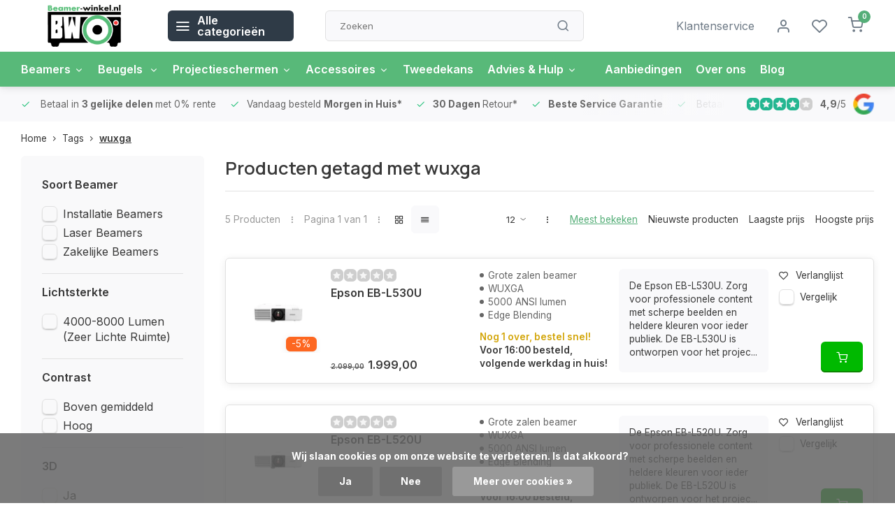

--- FILE ---
content_type: text/html;charset=utf-8
request_url: https://www.beamer-winkel.nl/tags/wuxga/?mode=list
body_size: 16671
content:
<!DOCTYPE html><html lang="nl"><head><meta charset="utf-8"/><!-- [START] 'blocks/head.rain' --><!--

  (c) 2008-2026 Lightspeed Netherlands B.V.
  http://www.lightspeedhq.com
  Generated: 28-01-2026 @ 16:25:05

--><link rel="canonical" href="https://www.beamer-winkel.nl/tags/wuxga/"/><link rel="alternate" href="https://www.beamer-winkel.nl/index.rss" type="application/rss+xml" title="Nieuwe producten"/><link href="https://cdn.webshopapp.com/assets/cookielaw.css?2025-02-20" rel="stylesheet" type="text/css"/><meta name="robots" content="noodp,noydir"/><meta name="google-site-verification" content="GvGDhpmDSuU3QqBw8cGXrrEFThtukI86ysULwCAPwDM"/><meta property="og:url" content="https://www.beamer-winkel.nl/tags/wuxga/?source=facebook"/><meta property="og:site_name" content="Beamer-winkel.nl "/><meta property="og:title" content="wuxga"/><meta property="og:description" content="Beamer of projectiescherm kopen? Beamer-winkel.nl is de winkel van NL. Vriendelijke klantenservice en Morgen bij u thuis."/><script src="https://app.dmws.plus/shop-assets/299003/dmws-plus-loader.js?id=8f1ccf7f9c66560cd3fe180baabf7aa3"></script><script>
(function(w,d,s,l,i){w[l]=w[l]||[];w[l].push({'gtm.start':
new Date().getTime(),event:'gtm.js'});var f=d.getElementsByTagName(s)[0],
j=d.createElement(s),dl=l!='dataLayer'?'&l='+l:'';j.async=true;j.src=
'https://www.googletagmanager.com/gtm.js?id='+i+dl;f.parentNode.insertBefore(j,f);
})(window,document,'script','dataLayer','GTM-583LHTQ');
</script><script><!-- Google tag (gtag.js) --><script async src="https://www.googletagmanager.com/gtag/js?id=AW-655979149"></script><script>
    window.dataLayer = window.dataLayer || [];
    function gtag(){dataLayer.push(arguments);}
    gtag('js', new Date());

    gtag('config', 'AW-655979149');
</script></script><script><!-- Google Tag Manager --><script>(function(w,d,s,l,i){w[l]=w[l]||[];w[l].push({'gtm.start':
new Date().getTime(),event:'gtm.js'});var f=d.getElementsByTagName(s)[0],
j=d.createElement(s),dl=l!='dataLayer'?'&l='+l:'';j.async=true;j.src=
'https://www.googletagmanager.com/gtm.js?id='+i+dl;f.parentNode.insertBefore(j,f);
})(window,document,'script','dataLayer','GTM-583LHTQ');</script><!-- End Google Tag Manager --></script><!--[if lt IE 9]><script src="https://cdn.webshopapp.com/assets/html5shiv.js?2025-02-20"></script><![endif]--><!-- [END] 'blocks/head.rain' --><meta http-equiv="X-UA-Compatible" content="IE=edge" /><title>wuxga - Beamer-winkel.nl </title><meta name="description" content="Beamer of projectiescherm kopen? Beamer-winkel.nl is de winkel van NL. Vriendelijke klantenservice en Morgen bij u thuis."><meta name="keywords" content="wuxga, beamer kopen, beamers, beamer expert, projector, projectoren, beamer winkel, 4k beamer kopen, snel geleverd, goede service, vriendelijk, hulp bij kopen,  beamers kopen, projectiescherm, projectiescherm kopen, beamer scherm, projector aanschaff"><meta name="MobileOptimized" content="320"><meta name="HandheldFriendly" content="true"><meta name="viewport" content="width=device-width, initial-scale=1, initial-scale=1, minimum-scale=1, maximum-scale=1, user-scalable=no"><meta name="author" content="https://www.webdinge.nl/"><link rel="preload" href="https://fonts.googleapis.com/css2?family=Manrope:wght@600&amp;family=Inter:wght@400;600;700;800;900&display=swap" as="style"><link rel="preconnect" href="//cdn.webshopapp.com/" crossorigin><link rel="preconnect" href="https://fonts.googleapis.com"><link rel="preconnect" href="https://fonts.gstatic.com" crossorigin><link rel="dns-prefetch" href="//cdn.webshopapp.com/"><link rel="dns-prefetch" href="https://fonts.googleapis.com"><link rel="dns-prefetch" href="https://fonts.gstatic.com" crossorigin><link rel="preload" as="style" href="https://cdn.webshopapp.com/shops/299003/themes/179008/assets/department-v3-functions.css?20260128160245"><link rel="preload" as="style" href="https://cdn.webshopapp.com/shops/299003/themes/179008/assets/theme-department-v3.css?20260128160245"><link rel="preload" as="script" href="https://cdn.webshopapp.com/shops/299003/themes/179008/assets/department-v3-functions.js?20260128160245"><link rel="preload" as="script" href="https://cdn.webshopapp.com/shops/299003/themes/179008/assets/theme-department-v3.js?20260128160245"><link rel="shortcut icon" href="https://cdn.webshopapp.com/shops/299003/themes/179008/v/1741400/assets/favicon.ico?20230215113635" type="image/x-icon" /><link href='https://fonts.googleapis.com/css2?family=Manrope:wght@600&amp;family=Inter:wght@400;600;700;800;900&display=swap' rel='stylesheet'><link rel="stylesheet" href="https://cdn.webshopapp.com/shops/299003/themes/179008/assets/department-v3-functions.css?20260128160245" /><link rel="stylesheet" href="https://cdn.webshopapp.com/shops/299003/themes/179008/assets/theme-department-v3.css?20260128160245" /><script src="https://cdn.webshopapp.com/shops/299003/themes/179008/assets/jquery-3-5-1-min.js?20260128160245"></script><script>
 window.lazySizesConfig = window.lazySizesConfig || {};
 window.lazySizesConfig.lazyClass = 'lazy';
 window.lazySizesConfig.customMedia = {
    '--small': '(max-width: 753px)', //mob
    '--medium': '(max-width: 992px)' // tab
 };
 document.addEventListener('lazybeforeunveil', function(e){
    var bg = e.target.getAttribute('data-bg');
    if(bg){
        e.target.style.backgroundImage = 'url(' + bg + ')';
    }
 });
</script><script type="application/ld+json">
[
  {
    "@context": "https://schema.org/",
    "@type": "Organization",
    "url": "https://www.beamer-winkel.nl/",
    "name": "Beamer-winkel.nl ",
    "legalName": "Beamer-winkel.nl ",
    "description": "Beamer of projectiescherm kopen? Beamer-winkel.nl is de winkel van NL. Vriendelijke klantenservice en Morgen bij u thuis.",
    "logo": "https://cdn.webshopapp.com/shops/299003/themes/179008/assets/logo.png?20260128160245",
    "image": "https://cdn.webshopapp.com/shops/299003/themes/179008/v/2791104/assets/slide1-image.png?20260104141034",
    "contactPoint": {
      "@type": "ContactPoint",
      "contactType": "Customer service",
      "telephone": "085-0600088"
    },
    "address": {
      "@type": "PostalAddress",
      "streetAddress": "Zuiveringweg 20 ",
      "addressLocality": "Lelystad",
      "postalCode": "8243 PZ",
      "addressCountry": "Nederland"
    }
    ,
    "aggregateRating": {
        "@type": "AggregateRating",
        "bestRating": "5",
        "worstRating": "1",
        "ratingValue": "4,9",
        "reviewCount": "231",
        "url":"https://g.page/r/CSWjJKDKPoEFEAg/review"
    }
      }
  ,
  {
  "@context": "https://schema.org",
  "@type": "BreadcrumbList",
    "itemListElement": [{
      "@type": "ListItem",
      "position": 1,
      "name": "Home",
      "item": "https://www.beamer-winkel.nl/"
    },        {
      "@type": "ListItem",
      "position": 2,
      "name": "Tags",
      "item": "https://www.beamer-winkel.nl/tags/"
    },         {
      "@type": "ListItem",
      "position": 3,
      "name": "wuxga",
      "item": "https://www.beamer-winkel.nl/tags/wuxga/"
    }         ]
  }
              ]
</script></head><body><div class="main-container end-lines"><header id="header"><div class="inner-head"><div class="header flex flex-align-center flex-between container"><div class="logo flex flex-align-center  rect "><a href="https://www.beamer-winkel.nl/" title="Beamer-winkel.nl " ><img src="https://cdn.webshopapp.com/shops/299003/files/356813845/mobiel-logo-beamer-winkel.svg" alt="Beamer-winkel.nl " width="200" height="60" class="visible-mobile visible-tablet" /><img src="https://cdn.webshopapp.com/shops/299003/files/356813840/logo-beamer-winkel-homepage.svg" alt="Beamer-winkel.nl " width="200" height="60"  class="visible-desktop" /></a><a class="all-cats btn-hover open_side" data-mposition="left" data-menu="cat_menu"><i class="icon-menu"></i><span class="visible-desktop">Alle categorieën</span></a></div><div class="search search-desk flex1 visible-desktop"><form action="https://www.beamer-winkel.nl/search/" method="get"><div class="clearable-input flex"><input type="text" name="q" class="search-query" autocomplete="off" placeholder="Zoeken" value="" x-webkit-speech/><span class="clear-search" data-clear-input><i class="icon-x"></i>Wissen</span><button type="submit" class="btn"><i class="icon-search"></i></button></div></form><div class="autocomplete dropdown-menu" role="menu"><div class="products grid grid-3 container"></div><div class="notfound">Geen producten gevonden</div><div class="more container"><a class="btn btn1" href="#">Bekijk alle resultaten<span> (0)</span></a></div></div></div><div class="tools-wrap flex flex-align-center"><div class="tool service visible-desktop"><a class="flex flex-align-center btn-hover" href="https://www.beamer-winkel.nl/service/">Klantenservice</a></div><div class="tool myacc"><a class="flex flex-align-center btn-hover open_side" href="javascript:;" data-menu="acc_login" data-mposition="right"><i class="icon-user"></i></a></div><div class="tool wishlist"><a class="flex flex-align-center btn-hover open_side" href="javascript:;" data-menu="acc_login" data-mposition="right"><i class="icon-heart"></i></a></div><div class="tool mini-cart"><a href="javascript:;" class="flex flex-column flex-align-center btn-hover open_side" data-menu="cart" data-mposition="right"><span class="i-wrap"><span class="ccnt">0</span><i class="icon-shopping-cart"></i></span></a></div></div></div><nav id="menu" class="nav list-inline menu_style2 visible-desktop"><div class="container"><ul class="menu list-inline is_no-side"><li class="item sub use_mega"><a href="https://www.beamer-winkel.nl/beamers/" title="Beamers">Beamers<i class="hidden-tab-ls icon-chevron-down"></i></a><div class="dropdown-menu mega-menu"><div class="container flex flex-column flex1"><div class="flex flex-wrap men-cont-wrap" style="margin: 0 -15px;"><div class="col flex flex-column"><a class="title" href="https://www.beamer-winkel.nl/beamers/categorie/" title="Categorie">Categorie</a><a class="subtitle" href="https://www.beamer-winkel.nl/beamers/categorie/home-cinema/" title="Home Cinema ">Home Cinema </a><a class="subtitle" href="https://www.beamer-winkel.nl/beamers/categorie/game-beamers/" title="Game Beamers">Game Beamers</a><a class="subtitle" href="https://www.beamer-winkel.nl/beamers/categorie/zakelijke-beamers/" title="Zakelijke Beamers">Zakelijke Beamers</a><a class="subtitle" href="https://www.beamer-winkel.nl/beamers/categorie/ultra-short-throw/" title="Ultra Short Throw">Ultra Short Throw</a><a class="subtitle last" href="https://www.beamer-winkel.nl/beamers/categorie/short-throw-beamer/" title="Short Throw Beamer">Short Throw Beamer</a><a href="https://www.beamer-winkel.nl/beamers/categorie/" title="Categorie" class="cat-more">Bekijk alles<i class="text_w_icon icon-chevron-right"></i></a></div><div class="col flex flex-column"><a class="title" href="https://www.beamer-winkel.nl/beamers/merken/" title="Merken">Merken</a><a class="subtitle" href="https://www.beamer-winkel.nl/beamers/merken/optoma/" title="Optoma">Optoma</a><a class="subtitle" href="https://www.beamer-winkel.nl/beamers/merken/epson/" title="Epson">Epson</a><a class="subtitle" href="https://www.beamer-winkel.nl/beamers/merken/xgimi/" title="Xgimi">Xgimi</a><a class="subtitle" href="https://www.beamer-winkel.nl/beamers/merken/formovie/" title="Formovie">Formovie</a><a class="subtitle last" href="https://www.beamer-winkel.nl/beamers/merken/benq/" title="BenQ">BenQ</a><a href="https://www.beamer-winkel.nl/beamers/merken/" title="Merken" class="cat-more">Bekijk alles<i class="text_w_icon icon-chevron-right"></i></a></div><div class="col flex flex-column"><a class="title" href="https://www.beamer-winkel.nl/beamers/specificaties/" title="Specificaties ">Specificaties </a><a class="subtitle" href="https://www.beamer-winkel.nl/beamers/specificaties/4k/" title="4K">4K</a><a class="subtitle" href="https://www.beamer-winkel.nl/beamers/specificaties/hd/" title="HD">HD</a><a class="subtitle" href="https://www.beamer-winkel.nl/beamers/specificaties/led/" title="LED">LED</a><a class="subtitle" href="https://www.beamer-winkel.nl/beamers/specificaties/laser/" title="Laser">Laser</a><a class="subtitle last" href="https://www.beamer-winkel.nl/beamers/specificaties/3d/" title="3D ">3D </a><a href="https://www.beamer-winkel.nl/beamers/specificaties/" title="Specificaties " class="cat-more">Bekijk alles<i class="text_w_icon icon-chevron-right"></i></a></div><div class="col flex flex-column"><a class="title" href="https://www.beamer-winkel.nl/beamers/populair/" title="Populair ">Populair </a><a class="subtitle" href="https://www.beamer-winkel.nl/beamers/populair/buiten-beamer/" title="Buiten beamer">Buiten beamer</a><a class="subtitle" href="https://www.beamer-winkel.nl/beamers/populair/met-goed-geluid/" title="Met goed geluid">Met goed geluid</a><a class="subtitle" href="https://www.beamer-winkel.nl/beamers/populair/voor-de-slaapkamer/" title="Voor de slaapkamer">Voor de slaapkamer</a><a class="subtitle last" href="https://www.beamer-winkel.nl/beamers/populair/voor-de-woonkamer/" title="Voor de woonkamer">Voor de woonkamer</a></div><div class="col flex flex-column"><a class="title" href="https://www.beamer-winkel.nl/beamers/professioneel/" title="Professioneel ">Professioneel </a><a class="subtitle" href="https://www.beamer-winkel.nl/beamers/professioneel/corporate/" title="Corporate ">Corporate </a><a class="subtitle" href="https://www.beamer-winkel.nl/beamers/professioneel/installatie/" title="Installatie">Installatie</a><a class="subtitle" href="https://www.beamer-winkel.nl/beamers/professioneel/large-venue/" title="Large Venue">Large Venue</a><a class="subtitle last" href="https://www.beamer-winkel.nl/beamers/professioneel/lenzen/" title="Lenzen">Lenzen</a></div></div></div><div class="menu-ext products"><div class="container flex  flex-align-center"><a class="title" href="" title=""></a><div class="flex ext-cont"></div></div></div></div></li><li class="item sub use_mega"><a href="https://www.beamer-winkel.nl/beugels/" title="Beugels ">Beugels <i class="hidden-tab-ls icon-chevron-down"></i></a><div class="dropdown-menu mega-menu"><div class="container flex flex-column flex1"><div class="flex flex-wrap men-cont-wrap" style="margin: 0 -15px;"><div class="col flex flex-column"><a class="title" href="https://www.beamer-winkel.nl/beugels/beamer-beugels/" title="Beamer Beugels">Beamer Beugels</a><a class="subtitle" href="https://www.beamer-winkel.nl/beugels/beamer-beugels/plafond-beugels/" title="Plafond Beugels">Plafond Beugels</a><a class="subtitle" href="https://www.beamer-winkel.nl/beugels/beamer-beugels/muur-beugels/" title="Muur Beugels">Muur Beugels</a><a class="subtitle" href="https://www.beamer-winkel.nl/beugels/beamer-beugels/beamer-tafels/" title="Beamer Tafels">Beamer Tafels</a><a class="subtitle" href="https://www.beamer-winkel.nl/beugels/beamer-beugels/projectorkooi/" title="Projectorkooi">Projectorkooi</a><a class="subtitle last" href="https://www.beamer-winkel.nl/beugels/beamer-beugels/beamerlift/" title="Beamerlift">Beamerlift</a><a href="https://www.beamer-winkel.nl/beugels/beamer-beugels/" title="Beamer Beugels" class="cat-more">Bekijk alles<i class="text_w_icon icon-chevron-right"></i></a></div></div></div><div class="menu-ext products"><div class="container flex  flex-align-center"><a class="title" href="" title=""></a><div class="flex ext-cont"></div></div></div></div></li><li class="item sub use_mega"><a href="https://www.beamer-winkel.nl/projectieschermen/" title="Projectieschermen">Projectieschermen<i class="hidden-tab-ls icon-chevron-down"></i></a><div class="dropdown-menu mega-menu"><div class="container flex flex-column flex1"><div class="flex flex-wrap men-cont-wrap" style="margin: 0 -15px;"><div class="col flex flex-column"><a class="title" href="https://www.beamer-winkel.nl/projectieschermen/elektrische-schermen/" title="Elektrische Schermen">Elektrische Schermen</a><a class="subtitle" href="https://www.beamer-winkel.nl/projectieschermen/elektrische-schermen/medium-tot-3m/" title="Medium (tot 3m)">Medium (tot 3m)</a><a class="subtitle" href="https://www.beamer-winkel.nl/projectieschermen/elektrische-schermen/large/" title="Large">Large</a><a class="subtitle" href="https://www.beamer-winkel.nl/projectieschermen/elektrische-schermen/4k-tab-tension/" title="4K Tab Tension">4K Tab Tension</a><a class="subtitle" href="https://www.beamer-winkel.nl/projectieschermen/elektrische-schermen/4k-high-contrast/" title="4K High Contrast">4K High Contrast</a><a class="subtitle last" href="https://www.beamer-winkel.nl/projectieschermen/elektrische-schermen/voor-ust-beamers/" title="Voor UST Beamers">Voor UST Beamers</a></div><div class="col flex flex-column"><a class="title" href="https://www.beamer-winkel.nl/projectieschermen/handmatige-schermen/" title="Handmatige Schermen">Handmatige Schermen</a><a class="subtitle" href="https://www.beamer-winkel.nl/projectieschermen/handmatige-schermen/medium-tot-3m/" title="Medium (tot 3m)">Medium (tot 3m)</a><a class="subtitle last" href="https://www.beamer-winkel.nl/projectieschermen/handmatige-schermen/large/" title="Large">Large</a></div><div class="col flex flex-column"><a class="title" href="https://www.beamer-winkel.nl/projectieschermen/mobiele-schermen/" title="Mobiele Schermen">Mobiele Schermen</a><a class="subtitle" href="https://www.beamer-winkel.nl/projectieschermen/mobiele-schermen/op-statief/" title="Op Statief ">Op Statief </a><a class="subtitle" href="https://www.beamer-winkel.nl/projectieschermen/mobiele-schermen/floor-up/" title="Floor up ">Floor up </a><a class="subtitle last" href="https://www.beamer-winkel.nl/projectieschermen/mobiele-schermen/voor-buiten/" title="Voor Buiten">Voor Buiten</a></div><div class="col flex flex-column"><a class="title" href="https://www.beamer-winkel.nl/projectieschermen/fixed-frame-schermen/" title="Fixed Frame Schermen">Fixed Frame Schermen</a><a class="subtitle" href="https://www.beamer-winkel.nl/projectieschermen/fixed-frame-schermen/4k-fixed-frame/" title="4K Fixed frame">4K Fixed frame</a><a class="subtitle" href="https://www.beamer-winkel.nl/projectieschermen/fixed-frame-schermen/alr-fixed-frame/" title="ALR Fixed Frame ">ALR Fixed Frame </a><a class="subtitle" href="https://www.beamer-winkel.nl/projectieschermen/fixed-frame-schermen/custom/" title="Custom">Custom</a><a class="subtitle last" href="https://www.beamer-winkel.nl/projectieschermen/fixed-frame-schermen/projectiedoeken-los/" title="Projectiedoeken Los">Projectiedoeken Los</a></div><div class="col flex flex-column"><a class="title" href="https://www.beamer-winkel.nl/projectieschermen/verf/" title="Verf ">Verf </a><a class="subtitle" href="https://www.beamer-winkel.nl/projectieschermen/verf/projectie-verf/" title="Projectie Verf">Projectie Verf</a><a class="subtitle last" href="https://www.beamer-winkel.nl/projectieschermen/verf/green-screen/" title="Green Screen ">Green Screen </a></div></div></div><div class="menu-ext products"><div class="container flex  flex-align-center"><a class="title" href="" title=""></a><div class="flex ext-cont"></div></div></div></div></li><li class="item sub use_mega"><a href="https://www.beamer-winkel.nl/accessoires/" title="Accessoires">Accessoires<i class="hidden-tab-ls icon-chevron-down"></i></a><div class="dropdown-menu mega-menu"><div class="container flex flex-column flex1"><div class="flex flex-wrap men-cont-wrap" style="margin: 0 -15px;"><div class="col flex flex-column"><a class="title" href="https://www.beamer-winkel.nl/accessoires/kabels/" title="Kabels">Kabels</a><a class="subtitle" href="https://www.beamer-winkel.nl/accessoires/kabels/audio-video-kabels/" title="Audio &amp; Video Kabels">Audio &amp; Video Kabels</a><a class="subtitle" href="https://www.beamer-winkel.nl/accessoires/kabels/hdmi/" title="HDMI">HDMI</a><a class="subtitle" href="https://www.beamer-winkel.nl/accessoires/kabels/netwerk-kabels/" title="Netwerk Kabels">Netwerk Kabels</a><a class="subtitle" href="https://www.beamer-winkel.nl/accessoires/kabels/usb-kabels/" title="USB Kabels">USB Kabels</a><a class="subtitle last" href="https://www.beamer-winkel.nl/accessoires/kabels/stroomkabels/" title="Stroomkabels">Stroomkabels</a></div><div class="col flex flex-column"><a class="title" href="https://www.beamer-winkel.nl/accessoires/randapparatuur/" title="Randapparatuur">Randapparatuur</a><a class="subtitle" href="https://www.beamer-winkel.nl/accessoires/randapparatuur/aanwijsapparaten/" title="Aanwijsapparaten">Aanwijsapparaten</a><a class="subtitle" href="https://www.beamer-winkel.nl/accessoires/randapparatuur/switchers-en-splitters/" title="Switchers en Splitters">Switchers en Splitters</a><a class="subtitle" href="https://www.beamer-winkel.nl/accessoires/randapparatuur/media-streaming/" title="Media/Streaming">Media/Streaming</a><a class="subtitle" href="https://www.beamer-winkel.nl/accessoires/randapparatuur/3d-brillen/" title="3D Brillen">3D Brillen</a><a class="subtitle last" href="https://www.beamer-winkel.nl/accessoires/randapparatuur/tassen-koffers/" title="Tassen &amp; Koffers">Tassen &amp; Koffers</a></div></div></div><div class="menu-ext products"><div class="container flex  flex-align-center"><a class="title" href="" title=""></a><div class="flex ext-cont"></div></div></div></div></li><li class="item simple"><a href="https://www.beamer-winkel.nl/tweedekans/" title="Tweedekans ">Tweedekans </a></li><li class="item sub use_mega"><a href="https://www.beamer-winkel.nl/advies-hulp/" title="Advies &amp; Hulp">Advies &amp; Hulp<i class="hidden-tab-ls icon-chevron-down"></i></a><div class="dropdown-menu mega-menu"><div class="container flex flex-column flex1"><div class="flex flex-wrap men-cont-wrap" style="margin: 0 -15px;"><div class="col flex flex-column"><a class="title" href="https://www.beamer-winkel.nl/advies-hulp/beamer-aanschaf/" title="Beamer Aanschaf">Beamer Aanschaf</a><a class="subtitle" href="https://www.beamer-winkel.nl/advies-hulp/beamer-aanschaf/4k-beamer-advies/" title="4K Beamer Advies">4K Beamer Advies</a><a class="subtitle" href="https://www.beamer-winkel.nl/advies-hulp/beamer-aanschaf/buiten-projecteren-advies/" title="Buiten Projecteren Advies">Buiten Projecteren Advies</a><a class="subtitle" href="https://www.beamer-winkel.nl/advies-hulp/beamer-aanschaf/home-cinema-advies/" title="Home Cinema Advies">Home Cinema Advies</a><a class="subtitle last" href="https://www.beamer-winkel.nl/advies-hulp/beamer-aanschaf/projectiescherm-advies/" title="Projectiescherm Advies">Projectiescherm Advies</a></div><div class="col flex flex-column"><a class="title" href="https://www.beamer-winkel.nl/advies-hulp/beamer-aansluiten/" title="Beamer Aansluiten">Beamer Aansluiten</a><a class="subtitle" href="https://www.beamer-winkel.nl/advies-hulp/beamer-aansluiten/draadloos-projecteren/" title="Draadloos Projecteren">Draadloos Projecteren</a><a class="subtitle" href="https://www.beamer-winkel.nl/advies-hulp/beamer-aansluiten/beamer-aansluiten-op-laptop/" title="Beamer aansluiten op laptop">Beamer aansluiten op laptop</a><a class="subtitle last" href="https://www.beamer-winkel.nl/advies-hulp/beamer-aansluiten/beamer-ophangen/" title="Beamer Ophangen">Beamer Ophangen</a></div><div class="col flex flex-column"><a class="title" href="https://www.beamer-winkel.nl/advies-hulp/afstand-calculator-advies/" title="Afstand Calculator Advies">Afstand Calculator Advies</a></div><div class="col flex flex-column"><a class="title" href="https://www.beamer-winkel.nl/advies-hulp/faq/" title="FAQ">FAQ</a></div></div></div><div class="menu-ext products"><div class="container flex  flex-align-center"><a class="title" href="" title=""></a><div class="flex ext-cont"></div></div></div></div></li><li class="item simple"></li><li class="item"><a href="https://www.beamer-winkel.nl/collection/offers/" title="Aanbiedingen">Aanbiedingen</a><li class="item ext"><a href="https://www.beamer-winkel.nl/service/about/" title="Over ons">Over ons</a><li class="item ext"><a href="https://www.beamer-winkel.nl/blogs/blog/" title="Nieuws en Reviews">Blog</a></ul></div></nav></div><div class="search visible-mobile visible-tablet search-mob"><form action="https://www.beamer-winkel.nl/search/" method="get"><div class="clearable-input flex"><input type="text" name="q" class="search-query" autocomplete="off" placeholder="Zoeken" value="" x-webkit-speech/><span class="clear-search" data-clear-input><i class="icon-x"></i>Wissen</span><span class="btn"><i class="icon-search"></i></span></div></form><a class="flex flex-align-center btn-hover" href="https://www.beamer-winkel.nl/service/"><i class="icon-help-circle"></i></a><a href="javascript:;" title="Vergelijk producten" class="open_side compare-trigger  hidden-desktop" data-menu="compare" data-mposition="right"><i class="icon-sliders icon_w_text"></i><span class="comp-cnt">0</span></a></div></header><div id="top"><div class="top container flex flex-align-center flex-between"><div class="usp-car swiper normal" id="carousel847289368" data-sw-auto="true" data-sw-loop="true"><div class="swiper-wrapper"><div class="usp swiper-slide"><i class=" icon-check icon_w_text"></i><span class="usp-text">
               Betaal in <b>3 gelijke delen </b>met 0% rente
               <span class="usp-subtext"></span></span></div><div class="usp swiper-slide"><a href="https://www.beamer-winkel.nl/service/shipping-returns/" title="Vandaag besteld <b>Morgen in Huis*</b> "><i class=" icon-check icon_w_text"></i><span class="usp-text">
               Vandaag besteld <b>Morgen in Huis*</b><span class="usp-subtext"></span></span></a></div><div class="usp swiper-slide"><a href="https://www.beamer-winkel.nl/service/shipping-returns/" title="<b>30 Dagen </b> Retour*"><i class=" icon-check icon_w_text"></i><span class="usp-text"><b>30 Dagen </b> Retour*
               <span class="usp-subtext"></span></span></a></div><div class="usp swiper-slide"><a href="https://www.beamer-winkel.nl/service/about/" title="<b>Beste Service Garantie</b>"><i class=" icon-check icon_w_text"></i><span class="usp-text"><b>Beste Service Garantie</b><span class="usp-subtext"></span></span></a></div></div></div><div class="visible-desktop visible-tablet score-wrap-shadow"><div class="swipe__overlay swipe-module__overlay--end"></div><div class="shop-score review flex "><div class="item-rating flex"><span class="star icon-star-full211 on"></span><span class="star icon-star-full211 on"></span><span class="star icon-star-full211 on"></span><span class="star icon-star-full211 on"></span><span class="star icon-star-full211 off"></span></div><span class="text"><b>4,9</b>/<em>5</em><a class="visible-desktop" href="https://g.page/r/CSWjJKDKPoEFEAg/review"><img data-src="https://ls.codetech.nl/shops/299003/themes/179008/assets/tm-google.svg?20260128160245" alt="" width="30" height="30" class="lazy"/></a></span><a class="abs-link" target="_blank" href="https://g.page/r/CSWjJKDKPoEFEAg/review"></a></div></div></div></div><div class="page-container collection"><div class="container"><div class="breadcrumb-container flex flex-align-center flex-wrap"><a class="go-back hidden-desktop" href="javascript: history.go(-1)"><i class="icon-chevron-left icon_w_text"></i>Terug</a><a class="visible-desktop " href="https://www.beamer-winkel.nl/" title="Home">Home<i class="icon-chevron-right"></i></a><a href="https://www.beamer-winkel.nl/tags/" class="visible-desktop ">Tags<i class="icon-chevron-right"></i></a><a href="https://www.beamer-winkel.nl/tags/wuxga/" class="visible-desktop active">wuxga</a></div><div class="main-content with-sidebar flex"><aside class="mobile-menu-side" data-menu="filters"><div class="section-title flex flex-align-center flex-between visible-mobile"><span class="title flex1"><span class="added_title"></span>Filters</span><a class="close-btn" href="javascript:;" data-slide="close"><i class="icon-x"></i></a></div><div class="filters-aside with-contrast"><form action="https://www.beamer-winkel.nl/tags/wuxga/" method="get" id="filter_form"><input type="hidden" name="mode" value="list" id="filter_form_mode_623718035" /><input type="hidden" name="limit" value="12" id="filter_form_limit_1263359206" /><input type="hidden" name="sort" value="popular" id="filter_form_sort_1925548283" /><input type="hidden" name="max" value="5500" id="filter_form_max" /><input type="hidden" name="min" value="0" id="filter_form_min" /><div class="filters"><div class="filter dropdown"><span class="title " >Soort Beamer</span><ul class=" inner checkbox    "><li class="filter-wrap flex flex-align-center"><input id="filter_692812" type="checkbox" name="filter[]" value="692812"  /><label for="filter_692812">Installatie Beamers</label></li><li class="filter-wrap flex flex-align-center"><input id="filter_692813" type="checkbox" name="filter[]" value="692813"  /><label for="filter_692813">Laser Beamers</label></li><li class="filter-wrap flex flex-align-center"><input id="filter_692818" type="checkbox" name="filter[]" value="692818"  /><label for="filter_692818">Zakelijke Beamers</label></li></ul></div><div class="filter dropdown"><span class="title " >Lichtsterkte</span><ul class=" inner checkbox  "><li class="filter-wrap flex flex-align-center"><input id="filter_692822" type="checkbox" name="filter[]" value="692822"  /><label for="filter_692822">4000-8000 Lumen (Zeer Lichte Ruimte)</label></li></ul></div><div class="filter dropdown"><span class="title " >Contrast</span><ul class=" inner checkbox   "><li class="filter-wrap flex flex-align-center"><input id="filter_692825" type="checkbox" name="filter[]" value="692825"  /><label for="filter_692825">Boven gemiddeld</label></li><li class="filter-wrap flex flex-align-center"><input id="filter_692826" type="checkbox" name="filter[]" value="692826"  /><label for="filter_692826">Hoog</label></li></ul></div><div class="filter dropdown"><span class="title " >3D</span><ul class=" inner checkbox  "><li class="filter-wrap flex flex-align-center"><input id="filter_692830" type="checkbox" name="filter[]" value="692830"  /><label for="filter_692830">Ja</label></li></ul></div><div class="filter dropdown"><span class="title" >Merken</span><ul class=" inner checkbox"><li class="filter-wrap flex flex-align-center sorter"><input id="filter_0" type="radio" name="brand" value="0"  checked="checked" /><label for="filter_0">Alle merken</label></li><li class="filter-wrap flex flex-align-center sorter"><input id="filter_3885335" type="radio" name="brand" value="3885335"  /><label for="filter_3885335">Epson</label></li></ul></div><div class="filter dropdown pricing"><span class="title" >Prijs</span><ul class=" inner checkbox"><li class="filter-wrap flex flex-align-center flex-column"><div class="sidebar-filter"><div class="sidebar-filter-range"><div id="slider-handles" class="p-slider noUi-extended"></div></div><div class="flex flex-align-center flex-between"><span id="slider-step-value"></span><button type="submit" class="price-btn btn btn3"><i class="icon-chevron-right"></i></button></div></div></li></ul></div><a class="submit_filters btn btn1" href="javascript:;">View <span class="filter_count">5</span> results</a></div></form><div class="mob-filter-sub hidden-desktop"><a href="javascript:;" class="submit_filters">View <span class="filter_count">5</span> results</a></div></div></aside><div class="inner-content"><div class="collection-title"><h1 class="title">Producten getagd met wuxga</h1></div><div class="mob-tools flex flex-align-center flex-between hidden-desktop"><span class="mob-filters btn btn1 visible-mobile visible-tablet" data-menu="filters" data-mposition="left"><i class="icon_w_text icon-sliders"></i>Filters</span></div><div class="category-toolbar visible-desktop"><form action="https://www.beamer-winkel.nl/tags/wuxga/" method="get" id="filter_form_2" class="tools-wrap flex1 flex flex-align-center flex-between "><input type="hidden" name="mode" value="list" id="filter_form_mode" /><div class="flex flex-align-center"><span class="col-c">5 Producten<i class="icon_w_text text_w_icon icon-more-vertical"></i>Pagina 1 van 1<i class="icon_w_text text_w_icon icon-more-vertical"></i></span><div class="view-box visible-desktop flex"><a href="https://www.beamer-winkel.nl/tags/wuxga/" ><i class="icon-grid"></i></a><a href="https://www.beamer-winkel.nl/tags/wuxga/?mode=list" class="active btn-hover"><i class="icon-align-justify"></i></a></div></div><div class="flex flex-align-center"><div class="view-count-box visible-desktop custom-select"><select name="limit" id="limit"><option value="4">4</option><option value="8">8</option><option value="12" selected="selected">12</option><option value="16">16</option><option value="20">20</option><option value="24">24</option><option value="48">48</option><option value="96">96</option></select></div><div class="sort-box flex flex-align-center"><i class="icon_w_text text_w_icon icon-more-vertical"></i><label class="active"><input type="radio" name="sort" value="popular" checked>
                  Meest bekeken
            		</label><label ><input type="radio" name="sort" value="newest" >
                  Nieuwste producten
            		</label><label ><input type="radio" name="sort" value="lowest" >
                  Laagste prijs
            		</label><label ><input type="radio" name="sort" value="highest" >
                  Hoogste prijs
            		</label></div></div></form></div><div class="products-area grid grid-1 grid-list"><div class="item item-list flex  with-sec-image" data-handle="https://www.beamer-winkel.nl/epson-eb-l530u.html" data-vid="281678303" data-extrainfo="stockship" data-imgor="square" data-specs="true" ><div class="item-image-container"><a class="m-img " href="https://www.beamer-winkel.nl/epson-eb-l530u.html" title="Epson Epson EB-L530U"><img src="https://cdn.webshopapp.com/assets/blank.gif?2025-02-20" data-src="https://ls.codetech.nl/shops/299003/files/426513528/240x200x2/epson-epson-eb-l530u.jpg" alt="Epson Epson EB-L530U" class="lazy" width=240 height=200></a><div class="label flex"><span class="discount" style="background-color:#fd6721;"><i>-5%</i></span></div></div><div class="item-meta-container flex flex-column"><div class="item-rating flex flex-align-center"><span class="star icon-star-full211 off"></span><span class="star icon-star-full211 off"></span><span class="star icon-star-full211 off"></span><span class="star icon-star-full211 off"></span><span class="star icon-star-full211 off"></span></div><a class="item-name" href="https://www.beamer-winkel.nl/epson-eb-l530u.html" title="Epson Epson EB-L530U"> Epson EB-L530U</a><div class="item-price-container flex "><span class="old-price">2.099,00</span><span class="item-price with-old"><span class="reg_p">1.999,00</span></span></div></div><div class="item-list-usps flex flex-column"><div class="has_specs flex flex-column lazy " data-expand="-10" ></div><div class="product-overlay stockship "><div class="flex flex-column deliverytime" data-lowstock="5"></div></div></div><div class="item-list-desc">De Epson EB-L530U. Zorg voor professionele content met scherpe beelden en heldere kleuren voor ieder publiek. De EB-L530U is ontworpen voor het projec...</div><div class="item-list-btns flex flex-column"><div class="stock-del flex flex-column"><div class="mob-wishlist"><a href="javascript:;" class="login_wishlist open_side" title="Aan verlanglijst toevoegen" data-menu="acc_login" data-mposition="right"><i class="icon-heart icon_w_text"></i>Verlanglijst</a></div><div class="compare mobile checkbox"><input class="add-to-compare" id="add-to-compare-142621137" type="checkbox" value="142621137" data-add="https://www.beamer-winkel.nl/compare/add/281678303/" data-delete="https://www.beamer-winkel.nl/compare/delete/281678303/"  /><label for="add-to-compare-142621137" class="">Vergelijk</label></div></div><div class="item-btn flex flex-align-center flex-between"><div class="action-btns flex flex-align-center"><a href="https://www.beamer-winkel.nl/epson-eb-l530u.html"  class="pb btn btn1" title="Bekijk product"><i class="icon-shopping-cart"></i></a></div></div></div></div><div class="item item-list flex  with-sec-image" data-handle="https://www.beamer-winkel.nl/epson-eb-l520u.html" data-vid="281642465" data-extrainfo="stockship" data-imgor="square" data-specs="true" ><div class="item-image-container"><a class="m-img " href="https://www.beamer-winkel.nl/epson-eb-l520u.html" title="Epson Epson EB-L520U"><img src="https://cdn.webshopapp.com/assets/blank.gif?2025-02-20" data-src="https://ls.codetech.nl/shops/299003/files/426455560/240x200x2/epson-epson-eb-l520u.jpg" alt="Epson Epson EB-L520U" class="lazy" width=240 height=200></a><div class="label flex"></div></div><div class="item-meta-container flex flex-column"><div class="item-rating flex flex-align-center"><span class="star icon-star-full211 off"></span><span class="star icon-star-full211 off"></span><span class="star icon-star-full211 off"></span><span class="star icon-star-full211 off"></span><span class="star icon-star-full211 off"></span></div><a class="item-name" href="https://www.beamer-winkel.nl/epson-eb-l520u.html" title="Epson Epson EB-L520U"> Epson EB-L520U</a><div class="item-price-container flex "><span class="item-price"><span class="reg_p">1.899,00</span></span></div></div><div class="item-list-usps flex flex-column"><div class="has_specs flex flex-column lazy " data-expand="-10" ></div><div class="product-overlay stockship "><div class="flex flex-column deliverytime" data-lowstock="5"></div></div></div><div class="item-list-desc">De Epson EB-L520U. Zorg voor professionele content met scherpe beelden en heldere kleuren voor ieder publiek. De EB-L520U is ontworpen voor het projec...</div><div class="item-list-btns flex flex-column"><div class="stock-del flex flex-column"><div class="mob-wishlist"><a href="javascript:;" class="login_wishlist open_side" title="Aan verlanglijst toevoegen" data-menu="acc_login" data-mposition="right"><i class="icon-heart icon_w_text"></i>Verlanglijst</a></div><div class="compare mobile checkbox"><input class="add-to-compare" id="add-to-compare-142604090" type="checkbox" value="142604090" data-add="https://www.beamer-winkel.nl/compare/add/281642465/" data-delete="https://www.beamer-winkel.nl/compare/delete/281642465/"  /><label for="add-to-compare-142604090" class="">Vergelijk</label></div></div><div class="item-btn flex flex-align-center flex-between"><div class="action-btns flex flex-align-center"><a href="https://www.beamer-winkel.nl/epson-eb-l520u.html"  class="pb btn btn1" title="Bekijk product"><i class="icon-shopping-cart"></i></a></div></div></div></div><div class="item item-list flex  with-sec-image" data-handle="https://www.beamer-winkel.nl/epson-eb-l775u.html" data-vid="282669905" data-extrainfo="stockship" data-imgor="square" data-specs="true" ><div class="item-image-container"><a class="m-img " href="https://www.beamer-winkel.nl/epson-eb-l775u.html" title="Epson Epson EB-L775U"><img src="https://cdn.webshopapp.com/assets/blank.gif?2025-02-20" data-src="https://ls.codetech.nl/shops/299003/files/428155796/240x200x2/epson-epson-eb-l775u.jpg" alt="Epson Epson EB-L775U" class="lazy" width=240 height=200></a><div class="label flex"></div></div><div class="item-meta-container flex flex-column"><div class="item-rating flex flex-align-center"><span class="star icon-star-full211 off"></span><span class="star icon-star-full211 off"></span><span class="star icon-star-full211 off"></span><span class="star icon-star-full211 off"></span><span class="star icon-star-full211 off"></span></div><a class="item-name" href="https://www.beamer-winkel.nl/epson-eb-l775u.html" title="Epson Epson EB-L775U"> Epson EB-L775U</a><div class="item-price-container flex "><span class="item-price"><span class="reg_p">5.199,00</span></span></div></div><div class="item-list-usps flex flex-column"><div class="has_specs flex flex-column lazy " data-expand="-10" ></div><div class="product-overlay stockship "><div class="flex flex-column deliverytime" data-lowstock="5"></div></div></div><div class="item-list-desc">Epson EB-L775U. Overtref uw visie met deze compacte laserprojector met 3LCD-technologie van Epson, die scherpe en vloeiende 4K-beelden levert. De EB-L...</div><div class="item-list-btns flex flex-column"><div class="stock-del flex flex-column"><div class="mob-wishlist"><a href="javascript:;" class="login_wishlist open_side" title="Aan verlanglijst toevoegen" data-menu="acc_login" data-mposition="right"><i class="icon-heart icon_w_text"></i>Verlanglijst</a></div><div class="compare mobile checkbox"><input class="add-to-compare" id="add-to-compare-143168622" type="checkbox" value="143168622" data-add="https://www.beamer-winkel.nl/compare/add/282669905/" data-delete="https://www.beamer-winkel.nl/compare/delete/282669905/"  /><label for="add-to-compare-143168622" class="">Vergelijk</label></div></div><div class="item-btn flex flex-align-center flex-between"><div class="action-btns flex flex-align-center"><a href="https://www.beamer-winkel.nl/epson-eb-l775u.html"  class="pb btn btn1 not-available" title="Bekijk product"><i class="icon-shopping-cart"></i></a></div></div></div></div><div class="item item-list flex  with-sec-image" data-handle="https://www.beamer-winkel.nl/epson-eb-l770u-copy.html" data-vid="282669372" data-extrainfo="stockship" data-imgor="square" data-specs="true" ><div class="item-image-container"><a class="m-img " href="https://www.beamer-winkel.nl/epson-eb-l770u-copy.html" title="Epson Epson EB-L770U"><img src="https://cdn.webshopapp.com/assets/blank.gif?2025-02-20" data-src="https://ls.codetech.nl/shops/299003/files/428153840/240x200x2/epson-epson-eb-l770u.jpg" alt="Epson Epson EB-L770U" class="lazy" width=240 height=200></a><div class="label flex"></div></div><div class="item-meta-container flex flex-column"><div class="item-rating flex flex-align-center"><span class="star icon-star-full211 off"></span><span class="star icon-star-full211 off"></span><span class="star icon-star-full211 off"></span><span class="star icon-star-full211 off"></span><span class="star icon-star-full211 off"></span></div><a class="item-name" href="https://www.beamer-winkel.nl/epson-eb-l770u-copy.html" title="Epson Epson EB-L770U"> Epson EB-L770U</a><div class="item-price-container flex "><span class="item-price"><span class="reg_p">5.199,00</span></span></div></div><div class="item-list-usps flex flex-column"><div class="has_specs flex flex-column lazy " data-expand="-10" ></div><div class="product-overlay stockship "><div class="flex flex-column deliverytime" data-lowstock="5"></div></div></div><div class="item-list-desc">Epson EB-L770U. Overtref uw visie met deze compacte laserprojector met 3LCD-technologie van Epson, die scherpe en vloeiende 4K-beelden levert. De EB-L...</div><div class="item-list-btns flex flex-column"><div class="stock-del flex flex-column"><div class="mob-wishlist"><a href="javascript:;" class="login_wishlist open_side" title="Aan verlanglijst toevoegen" data-menu="acc_login" data-mposition="right"><i class="icon-heart icon_w_text"></i>Verlanglijst</a></div><div class="compare mobile checkbox"><input class="add-to-compare" id="add-to-compare-143168303" type="checkbox" value="143168303" data-add="https://www.beamer-winkel.nl/compare/add/282669372/" data-delete="https://www.beamer-winkel.nl/compare/delete/282669372/"  /><label for="add-to-compare-143168303" class="">Vergelijk</label></div></div><div class="item-btn flex flex-align-center flex-between"><div class="action-btns flex flex-align-center"><a href="https://www.beamer-winkel.nl/epson-eb-l770u-copy.html"  class="pb btn btn1 not-available" title="Bekijk product"><i class="icon-shopping-cart"></i></a></div></div></div></div><div class="col_usp swiper"><div class="swiper-wrapper"><div class="usp swiper-slide"><i class=" icon-check icon_w_text"></i><span class="usp-text">
               Betaal in <b>3 gelijke delen </b>met 0% rente
               <span class="usp-subtext"></span></span></div><div class="usp swiper-slide"><a href="https://www.beamer-winkel.nl/service/shipping-returns/" title="Vandaag besteld <b>Morgen in Huis*</b> "><i class=" icon-check icon_w_text"></i><span class="usp-text">
               Vandaag besteld <b>Morgen in Huis*</b><span class="usp-subtext"></span></span></a></div><div class="usp swiper-slide"><a href="https://www.beamer-winkel.nl/service/shipping-returns/" title="<b>30 Dagen </b> Retour*"><i class=" icon-check icon_w_text"></i><span class="usp-text"><b>30 Dagen </b> Retour*
               <span class="usp-subtext"></span></span></a></div><div class="usp swiper-slide"><a href="https://www.beamer-winkel.nl/service/about/" title="<b>Beste Service Garantie</b>"><i class=" icon-check icon_w_text"></i><span class="usp-text"><b>Beste Service Garantie</b><span class="usp-subtext"></span></span></a></div></div></div><div class="item item-list flex  with-sec-image" data-handle="https://www.beamer-winkel.nl/epson-eb-l635su.html" data-vid="281857609" data-extrainfo="stockship" data-imgor="square" data-specs="true" ><div class="item-image-container"><a class="m-img " href="https://www.beamer-winkel.nl/epson-eb-l635su.html" title="Epson Epson EB-L635SU"><img src="https://cdn.webshopapp.com/assets/blank.gif?2025-02-20" data-src="https://ls.codetech.nl/shops/299003/files/426776493/240x200x2/epson-epson-eb-l635su.jpg" alt="Epson Epson EB-L635SU" class="lazy" width=240 height=200></a><div class="label flex"><span class="discount" style="background-color:#fd6721;"><i>-6%</i></span></div></div><div class="item-meta-container flex flex-column"><div class="item-rating flex flex-align-center"><span class="star icon-star-full211 off"></span><span class="star icon-star-full211 off"></span><span class="star icon-star-full211 off"></span><span class="star icon-star-full211 off"></span><span class="star icon-star-full211 off"></span></div><a class="item-name" href="https://www.beamer-winkel.nl/epson-eb-l635su.html" title="Epson Epson EB-L635SU"> Epson EB-L635SU</a><div class="item-price-container flex "><span class="old-price">4.239,00</span><span class="item-price with-old"><span class="reg_p">3.969,00</span></span></div></div><div class="item-list-usps flex flex-column"><div class="has_specs flex flex-column lazy " data-expand="-10" ></div><div class="product-overlay stockship "><div class="flex flex-column deliverytime" data-lowstock="5"></div></div></div><div class="item-list-desc">Epson EB-L635SU. Projector helderheid: 6000 ANSI lumens, Projectietechnologie: 3LCD, Projector native resolution: WUXGA (1920x1200). Type lichtbron: L...</div><div class="item-list-btns flex flex-column"><div class="stock-del flex flex-column"><div class="mob-wishlist"><a href="javascript:;" class="login_wishlist open_side" title="Aan verlanglijst toevoegen" data-menu="acc_login" data-mposition="right"><i class="icon-heart icon_w_text"></i>Verlanglijst</a></div><div class="compare mobile checkbox"><input class="add-to-compare" id="add-to-compare-142715870" type="checkbox" value="142715870" data-add="https://www.beamer-winkel.nl/compare/add/281857609/" data-delete="https://www.beamer-winkel.nl/compare/delete/281857609/"  /><label for="add-to-compare-142715870" class="">Vergelijk</label></div></div><div class="item-btn flex flex-align-center flex-between"><div class="action-btns flex flex-align-center"><a href="https://www.beamer-winkel.nl/epson-eb-l635su.html"  class="pb btn btn1 not-available" title="Bekijk product"><i class="icon-shopping-cart"></i></a></div></div></div></div></div><div class="toolbox-pagination flex-align-center flex"><ul class="pagination list-inline"><li  class="active"><a href="https://www.beamer-winkel.nl/tags/wuxga/?mode=list" class="btn-hover  active">1</a></li></ul></div></div></div></div></div><script>
  document.addEventListener('DOMContentLoaded', function () {
    const swiper = new Swiper('.col_usp.swiper', {
      slidesPerView: 1,
      autoplay: {
        delay: 3000,
        disableOnInteraction: false,
      },
      loop: true,
      spaceBetween: 10,
      breakpoints: {
        753: {
          slidesPerView: 2,
        },
        992: {
          slidesPerView: 2,
        },
        1200: {
          slidesPerView: 3,
        },
      },
    });
  });
</script><footer id="footer" class="has_image"><div class="footer-usps"><div class="container"><div class="flex flex-align-center"><div class="usp-car swiper normal is-start" id="carousel1056166222"  data-sw-auto="true" data-sw-loop="true"><div class="swipe__overlay swipe-module__overlay--end"></div><div class="swiper-wrapper"><div class="usp swiper-slide"><i class=" icon-check icon_w_text"></i><span class="usp-text">
                 Betaal in <b>3 gelijke delen </b>met 0% rente
                 <span class="usp-subtext"></span></span></div><div class="usp swiper-slide"><a href="https://www.beamer-winkel.nl/service/shipping-returns/" title="Vandaag besteld &lt;b&gt;Morgen in Huis*&lt;/b&gt; "><i class=" icon-check icon_w_text"></i><span class="usp-text">
                 Vandaag besteld <b>Morgen in Huis*</b><span class="usp-subtext"></span></span></a></div><div class="usp swiper-slide"><a href="https://www.beamer-winkel.nl/service/shipping-returns/" title="&lt;b&gt;30 Dagen &lt;/b&gt; Retour*"><i class=" icon-check icon_w_text"></i><span class="usp-text"><b>30 Dagen </b> Retour*
                 <span class="usp-subtext"></span></span></a></div><div class="usp swiper-slide"><a href="https://www.beamer-winkel.nl/service/about/" title="&lt;b&gt;Beste Service Garantie&lt;/b&gt;"><i class=" icon-check icon_w_text"></i><span class="usp-text"><b>Beste Service Garantie</b><span class="usp-subtext"></span></span></a></div></div></div></div></div></div><div class="footer-columns"><div class="container flex flex-wrap"><div class="cust-serv flex flex-align-center flex1"><img data-src="https://ls.codetech.nl/shops/299003/themes/179008/v/2776949/assets/customer-service-image.png?20260104140638" alt="Beamer-winkel.nl " class="lazy" width="180" height="340" /></div><div class="cust-service contact-links flex2 flex flex-column"><span class="title opening flex flex-align-center">Klantenservice<a href="https://www.beamer-winkel.nl/service/" title="Klantenservice"></a></span><div class="cust-col-wrap flex"><div class="flex1 flex flex-column"><div class="service-block flex flex-align-center"><i class="serv-icon icon-help-circle icon_w_text"></i><a href="https://www.beamer-winkel.nl/service/#faq" class="flex flex-align-center">Veelgestelde vragen</a></div><div class="service-block flex flex-align-center"><i class="serv-icon icon-phone icon_w_text"></i><a href="tel:085-0600088">085-0600088</a></div><div class="service-block flex flex-align-center"><i class="serv-icon icon-navigation icon_w_text"></i><a href="/cdn-cgi/l/email-protection#caa3a4aca58aa8afaba7afb8e7bda3a4a1afa6e4a4a6"><span class="__cf_email__" data-cfemail="e68f888089a68483878b8394cb918f888d838ac8888a">[email&#160;protected]</span></a></div><a class="trustmark" href="https://www.webwinkelkeur.nl/webshop/beamer-winkel-nl_1207862/reviews"><img class="lazy " src="https://cdn.webshopapp.com/assets/blank.gif?2025-02-20" data-src="https://ls.codetech.nl/shops/299003/themes/179008/assets/tm-wwk.svg?20260128160245" alt="" width="100" height="30"/></a></div><div class="flex1 flex flex-column hidden-mobile"><a href="https://www.beamer-winkel.nl/service/payment-methods/" title="Betaalmethoden">Betaalmethoden</a><a href="https://www.beamer-winkel.nl/service/shipping-returns/" title="Retourneren">Retourneren</a><a href="https://www.beamer-winkel.nl/service/" title="Klantenservice">Contact</a><a href="https://www.beamer-winkel.nl/account/" title="Mijn account">Mijn account</a></div></div></div><div class="flex1 flex flex-column visible-mobile cust-service is-usefull"><span class="title  flex flex-between flex-align-center">Handige links<i class="btn-hover icon-chevron-down hidden-desktop"></i></span><div class="flex1 flex flex-column toggle"><a href="https://www.beamer-winkel.nl/service/payment-methods/" title="Betaalmethoden">Betaalmethoden</a><a href="https://www.beamer-winkel.nl/service/shipping-returns/" title="Retourneren">Retourneren</a><a href="https://www.beamer-winkel.nl/service/" title="Klantenservice">Contact</a><a href="https://www.beamer-winkel.nl/account/" title="Mijn account">Mijn account</a></div></div><div class="info-links flex1 flex flex-column cust-service"><span class="title  flex flex-between flex-align-center">Informatie<i class="btn-hover icon-chevron-down  hidden-desktop"></i></span><div class="flex1 flex flex-column toggle"><a href="https://www.beamer-winkel.nl/service/about/" title="Over ons">Over ons</a><a href="https://www.beamer-winkel.nl/blogs/blog/" title="Nieuws en Reviews">Blog</a><a href="https://www.beamer-winkel.nl/brands/" title="Merken">Merken</a><a href="https://www.beamer-winkel.nl/catalog/" title="Categorieën">Categorieën</a></div></div><div class="footer-company cust-service flex1 flex flex-column"><span class="title  flex flex-between flex-align-center">Contactgegevens<i class="btn-hover icon-chevron-down  hidden-desktop"></i></span><div class="cust-col-wrap flex toggle"><div class="text addre flex flex-column"><span>Beamer-winkel.nl </span><span>Zuiveringweg 20 </span><span>8243 PZ, Lelystad</span><span>Nederland</span><span class="kvk">KVK nummer: 95608451</span><span class="kvk">Btw nummer: NL867202518B01</span></div></div></div></div></div><div class="footer-newsletter"><div class="container flex flex-align-center flex-between flex-wrap"><form id="form-newsletter" action="https://www.beamer-winkel.nl/account/newsletter/" method="post" class="flex flex-align-center flex2 flex-wrap"><span class="title">Ontvang als eerste updates en hoge kortingen</span><input type="hidden" name="key" value="35ab254ea1755bfa856ca356e027e1c6" /><div class="flex flex-align-center"><input type="text" name="email" tabindex="2" placeholder="E-mail adres" class="form-control"/><button type="submit" class="btn btn1">Abonneer</button></div></form><div class="socials flex flex-align-center flex1 flex-wrap"><a href="https://www.facebook.com/beamerwinkel" class="btn-hover" title="Facebook" target="_blank" rel="noopener"><i class="icon-fb"></i></a><a href="https://www.instagram.com/Beamer_winkel.nl/" class="btn-hover" target="_blank" rel="noopener"><i class=" icon-instagram"></i></a><a href="https://nl.pinterest.com/Beamerwinkelnl" class="btn-hover" target="_blank" rel="noopener"><i class="icon-pinterest1"></i></a><a href="https://www.youtube.com/channel/UCxkmfAvyoalP6SJDU51qisQ" class="btn-hover" target="_blank" title="youtube" rel="noopener"><i class=" icon-youtube"></i></a><a href="https://www.linkedin.com/in/beamer-winkel-512b781ba/" class="btn-hover" target="_blank" title="linkedin" rel="noopener"><i class="icon-linkedin"></i></a></div></div></div><div class="copyright"><div class="container flex flex-between flex-column"><div class="c-links flex flex-column"><div class="extra-links"><a title="Algemene voorwaarden" href="https://www.beamer-winkel.nl/service/general-terms-conditions/">Algemene voorwaarden</a><a title="Disclaimer" href="https://www.beamer-winkel.nl/service/disclaimer/">Disclaimer</a><a title="Privacy Policy" href="https://www.beamer-winkel.nl/service/privacy-policy/">Privacy Policy</a><a title="Sitemap" href="https://www.beamer-winkel.nl/sitemap/">Sitemap</a></div><div class="theme-by">&#169; Beamer-winkel.nl </div></div><div class="payments flex flex-align-center flex-wrap"></div></div></div></footer></div><div class="menu--overlay"></div><link rel="stylesheet" media="print" onload="this.media='all'; this.onload=null;" href="https://cdn.webshopapp.com/shops/299003/themes/179008/assets/jquery-fancybox-min.css?20260128160245"><link rel="stylesheet" media="print" onload="this.media='all'; this.onload=null;" href="https://cdn.webshopapp.com/shops/299003/themes/179008/assets/custom.css?20260128160245"><script data-cfasync="false" src="/cdn-cgi/scripts/5c5dd728/cloudflare-static/email-decode.min.js"></script><script src="https://cdn.webshopapp.com/shops/299003/themes/179008/assets/department-v3-functions.js?20260128160245" defer></script><script src="https://cdn.webshopapp.com/shops/299003/themes/179008/assets/theme-department-v3.js?20260128160245" defer></script><script src="https://cdn.webshopapp.com/shops/299003/themes/179008/assets/jquery-fancybox-min.js?20260128160245" defer></script><script src="https://cdn.webshopapp.com/shops/299003/themes/179008/assets/swiper-min.js?20260128160245" defer></script><script>
     var ajaxTranslations = {"VAT":"btw","Online and in-store prices may differ":"Prijzen online en in de winkel kunnen verschillen","Stock information is currently unavailable for this product. Please try again later.":"Er is op dit moment geen voorraadinformatie beschikbaar voor dit product. Probeer het later opnieuw.","Last updated":"Laatst bijgewerkt","Today at":"Vandaag om","Sold out":"Uitverkocht","Online":"Online","Away":"Away","Offline":"Offline","Open chat":"Open chat","Leave a message":"Leave a message","Available in":"Available in","Excl. VAT":"Excl. btw","Incl. VAT":"Incl. btw","Brands":"Merken","Popular products":"Populaire producten","Newest products":"Nieuwste producten","Products":"Producten","Free":"Gratis","Now opened":"Nu open","Visiting hours":"Openingstijden","View product":"Bekijk product","Show":"Toon","Hide":"Verbergen","Total":"Totaal","Add":"Toevoegen","Wishlist":"Verlanglijst","Information":"Informatie","Add to wishlist":"Aan verlanglijst toevoegen","Compare":"Vergelijk","Add to compare":"Toevoegen om te vergelijken","Items":"Artikelen","Related products":"Gerelateerde producten","Article number":"Artikelnummer","Brand":"Merk","Availability":"Beschikbaarheid","Delivery time":"Levertijd","In stock":"Op voorraad","Out of stock":"Niet op voorraad","Sale":"Sale","Quick shop":"Quick shop","Edit":"Bewerken","Checkout":"Nu bestellen","Unit price":"Stukprijs","Make a choice":"Maak een keuze","reviews":"reviews","Qty":"Aantal","More info":"Meer info","Continue shopping":"Terug","This article has been added to your cart":"This article has been added to your cart","has been added to your shopping cart":"is toegevoegd aan uw winkelwagen","Delete":"Verwijderen","Reviews":"Reviews","Read more":"Lees meer","Read less":"Lees minder","Discount":"Korting","Save":"Opslaan","Description":"Beschrijving","Your cart is empty":"Uw winkelwagen is leeg","Year":"Jaar","Month":"Maand","Day":"Dag","Hour":"Hour","Minute":"Minute","Days":"Dagen","Hours":"Uur","Minutes":"Minuten","Seconds":"Seconden","Select":"Kiezen","Search":"Zoeken","Show more":"Toon meer","Show less":"Toon minder","Deal expired":"Actie verlopen","Open":"Open","Closed":"Gesloten","Next":"Volgende","Previous":"Vorige","View cart":"Bekijk winkelwagen","Live chat":"Live chat","":""},
    cust_serv_today = '10.00 -16:00',
      	shop_locale = 'nl-NL',
      		searchUrl = 'https://www.beamer-winkel.nl/search/',
         compareUrl = 'https://www.beamer-winkel.nl/compare/',
            shopUrl = 'https://www.beamer-winkel.nl/',
shop_domains_assets = 'https://cdn.webshopapp.com/shops/299003/themes/179008/assets/', 
         dom_static = 'https://cdn.webshopapp.com/shops/299003/',
       second_image = '1',
          shop_curr = '€',
          hide_curr = true,
          			b2b = '',
   headlines_height = 1080,
setting_hide_review_stars = '0',
   show_stock_level = '1',
             strict = '',
         img_greyed = '0',
     hide_brandname = '1',
            img_reg = '240x200',
            img_dim = 'x2',
         img_border = 'small square',
     		wishlistUrl = 'https://www.beamer-winkel.nl/account/wishlist/?format=json',
        		account = false;
            useMegaMenu = 'products';
                var stockship_trans = "Nog $ over, bestel snel!"
              </script><script>
   $(function(){
      customerService('10.00 -16:00', '3')
   });
  </script><link rel="stylesheet" media="print" onload="this.onload=null;this.removeAttribute('media');" href="https://cdn.webshopapp.com/shops/299003/themes/179008/assets/nouislider-min.css?20260128160245"><script src="https://cdn.webshopapp.com/shops/299003/themes/179008/assets/nouislider-min.js?20260128160245" defer></script><script>
    $(function() {
        var sliders = document.getElementsByClassName('p-slider');
        var sliderValueElement = document.getElementById('slider-step-value');
        for ( var i = 0; i < sliders.length; i++ ) {
          noUiSlider.create(sliders[i], {
            start: [ 0, 5500 ],
            format: wNumb({
              decimals:0,
              thousand: '',
              prefix: '€',
            }),
            range: {
                'min': [ 0 ],
                'max': [ 5500 ]
            },
            tooltips: false,
         });
         sliders[i].noUiSlider.on('update', function( values, handle ) {
            var minVal = document.getElementById('filter_form_min');
            var maxVal = document.getElementById('filter_form_max');
            minVal.value = values[0].replace('€', '')
            maxVal.value = values[1].replace('€', '')
            sliderValueElement.innerHTML = values.join(' - ');
          });
        }
    });
  </script><a href="javascript:;" title="Vergelijk producten" class="visible-desktop open_side compare-trigger " data-menu="compare" data-mposition="right">Vergelijk producten<span class="comp-cnt">0</span></a><aside class="mob-men-slide left_handed"><div data-menu="cat_menu"><div class="sideMenu"><div class="section-title flex flex-align-center flex-between"><span class="title flex1">Categorieën</span><a class="close-btn" href="javascript:;" data-slide="close"><i class="icon-x"></i></a></div><a href="https://www.beamer-winkel.nl/beamers/" title="Beamers" class="nav-item is-cat has-children flex flex-align-center flex-between">Beamers<i class="btn-hover icon-chevron-right" data-slide="forward"></i></a><div class="subsection section-content"><div class="section-title flex flex-align-center flex-between"><span class="title flex1">Beamers</span><a class="close-btn" href="javascript:;" data-slide="close"><i class="icon-x"></i></a></div><a href="#" data-slide="back" class="btn-hover go-back flex flex-align-center"><i class="icon-chevron-left icon_w_text"></i>Terug naar categorieën</a><a href="https://www.beamer-winkel.nl/beamers/categorie/" title="Categorie" class="nav-item is-cat has-children flex flex-align-center flex-between">
          Categorie<i class="btn-hover icon-chevron-right" data-slide="forward"></i></a><div class="subsection section-content"><div class="section-title flex flex-align-center flex-between"><span class="title flex1">Categorie</span><a class="close-btn" href="javascript:;" data-slide="close"><i class="icon-x"></i></a></div><a href="#" data-slide="back" class="btn-hover go-back flex flex-align-center"><i class="icon-chevron-left icon_w_text"></i>Terug naar beamers</a><a href="https://www.beamer-winkel.nl/beamers/categorie/home-cinema/" title="Home Cinema " class="nav-item is-cat  flex flex-align-center flex-between">Home Cinema 
                              </a><a href="https://www.beamer-winkel.nl/beamers/categorie/game-beamers/" title="Game Beamers" class="nav-item is-cat  flex flex-align-center flex-between">Game Beamers
                              </a><a href="https://www.beamer-winkel.nl/beamers/categorie/zakelijke-beamers/" title="Zakelijke Beamers" class="nav-item is-cat  flex flex-align-center flex-between">Zakelijke Beamers
                              </a><a href="https://www.beamer-winkel.nl/beamers/categorie/ultra-short-throw/" title="Ultra Short Throw" class="nav-item is-cat  flex flex-align-center flex-between">Ultra Short Throw
                              </a><a href="https://www.beamer-winkel.nl/beamers/categorie/short-throw-beamer/" title="Short Throw Beamer" class="nav-item is-cat  flex flex-align-center flex-between">Short Throw Beamer
                              </a><a href="https://www.beamer-winkel.nl/beamers/categorie/mini-beamers/" title="Mini Beamers" class="nav-item is-cat  flex flex-align-center flex-between">Mini Beamers
                              </a><a href="https://www.beamer-winkel.nl/beamers/categorie/school-beamers/" title="School Beamers" class="nav-item is-cat  flex flex-align-center flex-between">School Beamers
                              </a></div><a href="https://www.beamer-winkel.nl/beamers/merken/" title="Merken" class="nav-item is-cat has-children flex flex-align-center flex-between">
          Merken<i class="btn-hover icon-chevron-right" data-slide="forward"></i></a><div class="subsection section-content"><div class="section-title flex flex-align-center flex-between"><span class="title flex1">Merken</span><a class="close-btn" href="javascript:;" data-slide="close"><i class="icon-x"></i></a></div><a href="#" data-slide="back" class="btn-hover go-back flex flex-align-center"><i class="icon-chevron-left icon_w_text"></i>Terug naar beamers</a><a href="https://www.beamer-winkel.nl/beamers/merken/optoma/" title="Optoma" class="nav-item is-cat  flex flex-align-center flex-between">Optoma
                              </a><a href="https://www.beamer-winkel.nl/beamers/merken/epson/" title="Epson" class="nav-item is-cat  flex flex-align-center flex-between">Epson
                              </a><a href="https://www.beamer-winkel.nl/beamers/merken/xgimi/" title="Xgimi" class="nav-item is-cat  flex flex-align-center flex-between">Xgimi
                              </a><a href="https://www.beamer-winkel.nl/beamers/merken/formovie/" title="Formovie" class="nav-item is-cat  flex flex-align-center flex-between">Formovie
                              </a><a href="https://www.beamer-winkel.nl/beamers/merken/benq/" title="BenQ" class="nav-item is-cat  flex flex-align-center flex-between">BenQ
                              </a><a href="https://www.beamer-winkel.nl/beamers/merken/dangbei/" title="Dangbei" class="nav-item is-cat  flex flex-align-center flex-between">Dangbei
                              </a><a href="https://www.beamer-winkel.nl/beamers/merken/hisense/" title="Hisense " class="nav-item is-cat  flex flex-align-center flex-between">Hisense 
                              </a><a href="https://www.beamer-winkel.nl/beamers/merken/jmgo/" title="JMGO" class="nav-item is-cat  flex flex-align-center flex-between">JMGO
                              </a><a href="https://www.beamer-winkel.nl/beamers/merken/jvc/" title="JVC" class="nav-item is-cat  flex flex-align-center flex-between">JVC
                              </a><a href="https://www.beamer-winkel.nl/beamers/merken/lg/" title="LG" class="nav-item is-cat  flex flex-align-center flex-between">LG
                              </a><a href="https://www.beamer-winkel.nl/beamers/merken/lumenix/" title="Lumenix" class="nav-item is-cat  flex flex-align-center flex-between">Lumenix
                              </a><a href="https://www.beamer-winkel.nl/beamers/merken/panasonic/" title="Panasonic" class="nav-item is-cat  flex flex-align-center flex-between">Panasonic
                              </a><a href="https://www.beamer-winkel.nl/beamers/merken/samsung/" title="Samsung " class="nav-item is-cat  flex flex-align-center flex-between">Samsung 
                              </a><a href="https://www.beamer-winkel.nl/beamers/merken/sony/" title="Sony" class="nav-item is-cat  flex flex-align-center flex-between">Sony
                              </a><a href="https://www.beamer-winkel.nl/beamers/merken/stobe/" title="Stobe" class="nav-item is-cat  flex flex-align-center flex-between">Stobe
                              </a><a href="https://www.beamer-winkel.nl/beamers/merken/viewsonic/" title="Viewsonic" class="nav-item is-cat  flex flex-align-center flex-between">Viewsonic
                              </a></div><a href="https://www.beamer-winkel.nl/beamers/specificaties/" title="Specificaties " class="nav-item is-cat has-children flex flex-align-center flex-between">
          Specificaties <i class="btn-hover icon-chevron-right" data-slide="forward"></i></a><div class="subsection section-content"><div class="section-title flex flex-align-center flex-between"><span class="title flex1">Specificaties </span><a class="close-btn" href="javascript:;" data-slide="close"><i class="icon-x"></i></a></div><a href="#" data-slide="back" class="btn-hover go-back flex flex-align-center"><i class="icon-chevron-left icon_w_text"></i>Terug naar beamers</a><a href="https://www.beamer-winkel.nl/beamers/specificaties/4k/" title="4K" class="nav-item is-cat  flex flex-align-center flex-between">4K
                              </a><a href="https://www.beamer-winkel.nl/beamers/specificaties/hd/" title="HD" class="nav-item is-cat  flex flex-align-center flex-between">HD
                              </a><a href="https://www.beamer-winkel.nl/beamers/specificaties/led/" title="LED" class="nav-item is-cat  flex flex-align-center flex-between">LED
                              </a><a href="https://www.beamer-winkel.nl/beamers/specificaties/laser/" title="Laser" class="nav-item is-cat  flex flex-align-center flex-between">Laser
                              </a><a href="https://www.beamer-winkel.nl/beamers/specificaties/3d/" title="3D " class="nav-item is-cat  flex flex-align-center flex-between">3D 
                              </a><a href="https://www.beamer-winkel.nl/beamers/specificaties/interactief/" title="Interactief" class="nav-item is-cat  flex flex-align-center flex-between">Interactief
                              </a></div><a href="https://www.beamer-winkel.nl/beamers/populair/" title="Populair " class="nav-item is-cat has-children flex flex-align-center flex-between">
          Populair <i class="btn-hover icon-chevron-right" data-slide="forward"></i></a><div class="subsection section-content"><div class="section-title flex flex-align-center flex-between"><span class="title flex1">Populair </span><a class="close-btn" href="javascript:;" data-slide="close"><i class="icon-x"></i></a></div><a href="#" data-slide="back" class="btn-hover go-back flex flex-align-center"><i class="icon-chevron-left icon_w_text"></i>Terug naar beamers</a><a href="https://www.beamer-winkel.nl/beamers/populair/buiten-beamer/" title="Buiten beamer" class="nav-item is-cat  flex flex-align-center flex-between">Buiten beamer
                              </a><a href="https://www.beamer-winkel.nl/beamers/populair/met-goed-geluid/" title="Met goed geluid" class="nav-item is-cat  flex flex-align-center flex-between">Met goed geluid
                              </a><a href="https://www.beamer-winkel.nl/beamers/populair/voor-de-slaapkamer/" title="Voor de slaapkamer" class="nav-item is-cat  flex flex-align-center flex-between">Voor de slaapkamer
                              </a><a href="https://www.beamer-winkel.nl/beamers/populair/voor-de-woonkamer/" title="Voor de woonkamer" class="nav-item is-cat  flex flex-align-center flex-between">Voor de woonkamer
                              </a></div><a href="https://www.beamer-winkel.nl/beamers/professioneel/" title="Professioneel " class="nav-item is-cat has-children flex flex-align-center flex-between">
          Professioneel <i class="btn-hover icon-chevron-right" data-slide="forward"></i></a><div class="subsection section-content"><div class="section-title flex flex-align-center flex-between"><span class="title flex1">Professioneel </span><a class="close-btn" href="javascript:;" data-slide="close"><i class="icon-x"></i></a></div><a href="#" data-slide="back" class="btn-hover go-back flex flex-align-center"><i class="icon-chevron-left icon_w_text"></i>Terug naar beamers</a><a href="https://www.beamer-winkel.nl/beamers/professioneel/corporate/" title="Corporate " class="nav-item is-cat  flex flex-align-center flex-between">Corporate 
                              </a><a href="https://www.beamer-winkel.nl/beamers/professioneel/installatie/" title="Installatie" class="nav-item is-cat  flex flex-align-center flex-between">Installatie
                              </a><a href="https://www.beamer-winkel.nl/beamers/professioneel/large-venue/" title="Large Venue" class="nav-item is-cat  flex flex-align-center flex-between">Large Venue
                              </a><a href="https://www.beamer-winkel.nl/beamers/professioneel/lenzen/" title="Lenzen" class="nav-item is-cat  flex flex-align-center flex-between">Lenzen
                              </a></div></div><a href="https://www.beamer-winkel.nl/beugels/" title="Beugels " class="nav-item is-cat has-children flex flex-align-center flex-between">Beugels <i class="btn-hover icon-chevron-right" data-slide="forward"></i></a><div class="subsection section-content"><div class="section-title flex flex-align-center flex-between"><span class="title flex1">Beugels </span><a class="close-btn" href="javascript:;" data-slide="close"><i class="icon-x"></i></a></div><a href="#" data-slide="back" class="btn-hover go-back flex flex-align-center"><i class="icon-chevron-left icon_w_text"></i>Terug naar categorieën</a><a href="https://www.beamer-winkel.nl/beugels/beamer-beugels/" title="Beamer Beugels" class="nav-item is-cat has-children flex flex-align-center flex-between">
          Beamer Beugels<i class="btn-hover icon-chevron-right" data-slide="forward"></i></a><div class="subsection section-content"><div class="section-title flex flex-align-center flex-between"><span class="title flex1">Beamer Beugels</span><a class="close-btn" href="javascript:;" data-slide="close"><i class="icon-x"></i></a></div><a href="#" data-slide="back" class="btn-hover go-back flex flex-align-center"><i class="icon-chevron-left icon_w_text"></i>Terug naar beugels </a><a href="https://www.beamer-winkel.nl/beugels/beamer-beugels/plafond-beugels/" title="Plafond Beugels" class="nav-item is-cat  flex flex-align-center flex-between">Plafond Beugels
                              </a><a href="https://www.beamer-winkel.nl/beugels/beamer-beugels/muur-beugels/" title="Muur Beugels" class="nav-item is-cat  flex flex-align-center flex-between">Muur Beugels
                              </a><a href="https://www.beamer-winkel.nl/beugels/beamer-beugels/beamer-tafels/" title="Beamer Tafels" class="nav-item is-cat  flex flex-align-center flex-between">Beamer Tafels
                              </a><a href="https://www.beamer-winkel.nl/beugels/beamer-beugels/projectorkooi/" title="Projectorkooi" class="nav-item is-cat  flex flex-align-center flex-between">Projectorkooi
                              </a><a href="https://www.beamer-winkel.nl/beugels/beamer-beugels/beamerlift/" title="Beamerlift" class="nav-item is-cat  flex flex-align-center flex-between">Beamerlift
                              </a><a href="https://www.beamer-winkel.nl/beugels/beamer-beugels/ust-schuiflade/" title="UST Schuiflade " class="nav-item is-cat  flex flex-align-center flex-between">UST Schuiflade 
                              </a></div></div><a href="https://www.beamer-winkel.nl/projectieschermen/" title="Projectieschermen" class="nav-item is-cat has-children flex flex-align-center flex-between">Projectieschermen<i class="btn-hover icon-chevron-right" data-slide="forward"></i></a><div class="subsection section-content"><div class="section-title flex flex-align-center flex-between"><span class="title flex1">Projectieschermen</span><a class="close-btn" href="javascript:;" data-slide="close"><i class="icon-x"></i></a></div><a href="#" data-slide="back" class="btn-hover go-back flex flex-align-center"><i class="icon-chevron-left icon_w_text"></i>Terug naar categorieën</a><a href="https://www.beamer-winkel.nl/projectieschermen/elektrische-schermen/" title="Elektrische Schermen" class="nav-item is-cat has-children flex flex-align-center flex-between">
          Elektrische Schermen<i class="btn-hover icon-chevron-right" data-slide="forward"></i></a><div class="subsection section-content"><div class="section-title flex flex-align-center flex-between"><span class="title flex1">Elektrische Schermen</span><a class="close-btn" href="javascript:;" data-slide="close"><i class="icon-x"></i></a></div><a href="#" data-slide="back" class="btn-hover go-back flex flex-align-center"><i class="icon-chevron-left icon_w_text"></i>Terug naar projectieschermen</a><a href="https://www.beamer-winkel.nl/projectieschermen/elektrische-schermen/medium-tot-3m/" title="Medium (tot 3m)" class="nav-item is-cat  flex flex-align-center flex-between">Medium (tot 3m)
                              </a><a href="https://www.beamer-winkel.nl/projectieschermen/elektrische-schermen/large/" title="Large" class="nav-item is-cat  flex flex-align-center flex-between">Large
                              </a><a href="https://www.beamer-winkel.nl/projectieschermen/elektrische-schermen/4k-tab-tension/" title="4K Tab Tension" class="nav-item is-cat  flex flex-align-center flex-between">4K Tab Tension
                              </a><a href="https://www.beamer-winkel.nl/projectieschermen/elektrische-schermen/4k-high-contrast/" title="4K High Contrast" class="nav-item is-cat  flex flex-align-center flex-between">4K High Contrast
                              </a><a href="https://www.beamer-winkel.nl/projectieschermen/elektrische-schermen/voor-ust-beamers/" title="Voor UST Beamers" class="nav-item is-cat  flex flex-align-center flex-between">Voor UST Beamers
                              </a></div><a href="https://www.beamer-winkel.nl/projectieschermen/handmatige-schermen/" title="Handmatige Schermen" class="nav-item is-cat has-children flex flex-align-center flex-between">
          Handmatige Schermen<i class="btn-hover icon-chevron-right" data-slide="forward"></i></a><div class="subsection section-content"><div class="section-title flex flex-align-center flex-between"><span class="title flex1">Handmatige Schermen</span><a class="close-btn" href="javascript:;" data-slide="close"><i class="icon-x"></i></a></div><a href="#" data-slide="back" class="btn-hover go-back flex flex-align-center"><i class="icon-chevron-left icon_w_text"></i>Terug naar projectieschermen</a><a href="https://www.beamer-winkel.nl/projectieschermen/handmatige-schermen/medium-tot-3m/" title="Medium (tot 3m)" class="nav-item is-cat  flex flex-align-center flex-between">Medium (tot 3m)
                              </a><a href="https://www.beamer-winkel.nl/projectieschermen/handmatige-schermen/large/" title="Large" class="nav-item is-cat  flex flex-align-center flex-between">Large
                              </a></div><a href="https://www.beamer-winkel.nl/projectieschermen/mobiele-schermen/" title="Mobiele Schermen" class="nav-item is-cat has-children flex flex-align-center flex-between">
          Mobiele Schermen<i class="btn-hover icon-chevron-right" data-slide="forward"></i></a><div class="subsection section-content"><div class="section-title flex flex-align-center flex-between"><span class="title flex1">Mobiele Schermen</span><a class="close-btn" href="javascript:;" data-slide="close"><i class="icon-x"></i></a></div><a href="#" data-slide="back" class="btn-hover go-back flex flex-align-center"><i class="icon-chevron-left icon_w_text"></i>Terug naar projectieschermen</a><a href="https://www.beamer-winkel.nl/projectieschermen/mobiele-schermen/op-statief/" title="Op Statief " class="nav-item is-cat  flex flex-align-center flex-between">Op Statief 
                              </a><a href="https://www.beamer-winkel.nl/projectieschermen/mobiele-schermen/floor-up/" title="Floor up " class="nav-item is-cat  flex flex-align-center flex-between">Floor up 
                              </a><a href="https://www.beamer-winkel.nl/projectieschermen/mobiele-schermen/voor-buiten/" title="Voor Buiten" class="nav-item is-cat  flex flex-align-center flex-between">Voor Buiten
                              </a></div><a href="https://www.beamer-winkel.nl/projectieschermen/fixed-frame-schermen/" title="Fixed Frame Schermen" class="nav-item is-cat has-children flex flex-align-center flex-between">
          Fixed Frame Schermen<i class="btn-hover icon-chevron-right" data-slide="forward"></i></a><div class="subsection section-content"><div class="section-title flex flex-align-center flex-between"><span class="title flex1">Fixed Frame Schermen</span><a class="close-btn" href="javascript:;" data-slide="close"><i class="icon-x"></i></a></div><a href="#" data-slide="back" class="btn-hover go-back flex flex-align-center"><i class="icon-chevron-left icon_w_text"></i>Terug naar projectieschermen</a><a href="https://www.beamer-winkel.nl/projectieschermen/fixed-frame-schermen/4k-fixed-frame/" title="4K Fixed frame" class="nav-item is-cat  flex flex-align-center flex-between">4K Fixed frame
                              </a><a href="https://www.beamer-winkel.nl/projectieschermen/fixed-frame-schermen/alr-fixed-frame/" title="ALR Fixed Frame " class="nav-item is-cat  flex flex-align-center flex-between">ALR Fixed Frame 
                              </a><a href="https://www.beamer-winkel.nl/projectieschermen/fixed-frame-schermen/custom/" title="Custom" class="nav-item is-cat  flex flex-align-center flex-between">Custom
                              </a><a href="https://www.beamer-winkel.nl/projectieschermen/fixed-frame-schermen/projectiedoeken-los/" title="Projectiedoeken Los" class="nav-item is-cat  flex flex-align-center flex-between">Projectiedoeken Los
                              </a></div><a href="https://www.beamer-winkel.nl/projectieschermen/verf/" title="Verf " class="nav-item is-cat has-children flex flex-align-center flex-between">
          Verf <i class="btn-hover icon-chevron-right" data-slide="forward"></i></a><div class="subsection section-content"><div class="section-title flex flex-align-center flex-between"><span class="title flex1">Verf </span><a class="close-btn" href="javascript:;" data-slide="close"><i class="icon-x"></i></a></div><a href="#" data-slide="back" class="btn-hover go-back flex flex-align-center"><i class="icon-chevron-left icon_w_text"></i>Terug naar projectieschermen</a><a href="https://www.beamer-winkel.nl/projectieschermen/verf/projectie-verf/" title="Projectie Verf" class="nav-item is-cat  flex flex-align-center flex-between">Projectie Verf
                              </a><a href="https://www.beamer-winkel.nl/projectieschermen/verf/green-screen/" title="Green Screen " class="nav-item is-cat  flex flex-align-center flex-between">Green Screen 
                              </a></div></div><a href="https://www.beamer-winkel.nl/accessoires/" title="Accessoires" class="nav-item is-cat has-children flex flex-align-center flex-between">Accessoires<i class="btn-hover icon-chevron-right" data-slide="forward"></i></a><div class="subsection section-content"><div class="section-title flex flex-align-center flex-between"><span class="title flex1">Accessoires</span><a class="close-btn" href="javascript:;" data-slide="close"><i class="icon-x"></i></a></div><a href="#" data-slide="back" class="btn-hover go-back flex flex-align-center"><i class="icon-chevron-left icon_w_text"></i>Terug naar categorieën</a><a href="https://www.beamer-winkel.nl/accessoires/kabels/" title="Kabels" class="nav-item is-cat has-children flex flex-align-center flex-between">
          Kabels<i class="btn-hover icon-chevron-right" data-slide="forward"></i></a><div class="subsection section-content"><div class="section-title flex flex-align-center flex-between"><span class="title flex1">Kabels</span><a class="close-btn" href="javascript:;" data-slide="close"><i class="icon-x"></i></a></div><a href="#" data-slide="back" class="btn-hover go-back flex flex-align-center"><i class="icon-chevron-left icon_w_text"></i>Terug naar accessoires</a><a href="https://www.beamer-winkel.nl/accessoires/kabels/audio-video-kabels/" title="Audio &amp; Video Kabels" class="nav-item is-cat  flex flex-align-center flex-between">Audio &amp; Video Kabels
                              </a><a href="https://www.beamer-winkel.nl/accessoires/kabels/hdmi/" title="HDMI" class="nav-item is-cat  flex flex-align-center flex-between">HDMI
                              </a><a href="https://www.beamer-winkel.nl/accessoires/kabels/netwerk-kabels/" title="Netwerk Kabels" class="nav-item is-cat  flex flex-align-center flex-between">Netwerk Kabels
                              </a><a href="https://www.beamer-winkel.nl/accessoires/kabels/usb-kabels/" title="USB Kabels" class="nav-item is-cat  flex flex-align-center flex-between">USB Kabels
                              </a><a href="https://www.beamer-winkel.nl/accessoires/kabels/stroomkabels/" title="Stroomkabels" class="nav-item is-cat  flex flex-align-center flex-between">Stroomkabels
                              </a></div><a href="https://www.beamer-winkel.nl/accessoires/randapparatuur/" title="Randapparatuur" class="nav-item is-cat has-children flex flex-align-center flex-between">
          Randapparatuur<i class="btn-hover icon-chevron-right" data-slide="forward"></i></a><div class="subsection section-content"><div class="section-title flex flex-align-center flex-between"><span class="title flex1">Randapparatuur</span><a class="close-btn" href="javascript:;" data-slide="close"><i class="icon-x"></i></a></div><a href="#" data-slide="back" class="btn-hover go-back flex flex-align-center"><i class="icon-chevron-left icon_w_text"></i>Terug naar accessoires</a><a href="https://www.beamer-winkel.nl/accessoires/randapparatuur/aanwijsapparaten/" title="Aanwijsapparaten" class="nav-item is-cat  flex flex-align-center flex-between">Aanwijsapparaten
                              </a><a href="https://www.beamer-winkel.nl/accessoires/randapparatuur/switchers-en-splitters/" title="Switchers en Splitters" class="nav-item is-cat  flex flex-align-center flex-between">Switchers en Splitters
                              </a><a href="https://www.beamer-winkel.nl/accessoires/randapparatuur/media-streaming/" title="Media/Streaming" class="nav-item is-cat  flex flex-align-center flex-between">Media/Streaming
                              </a><a href="https://www.beamer-winkel.nl/accessoires/randapparatuur/3d-brillen/" title="3D Brillen" class="nav-item is-cat  flex flex-align-center flex-between">3D Brillen
                              </a><a href="https://www.beamer-winkel.nl/accessoires/randapparatuur/tassen-koffers/" title="Tassen &amp; Koffers" class="nav-item is-cat  flex flex-align-center flex-between">Tassen &amp; Koffers
                              </a></div></div><a href="https://www.beamer-winkel.nl/tweedekans/" title="Tweedekans " class="nav-item is-cat  flex flex-align-center flex-between">Tweedekans </a><a href="https://www.beamer-winkel.nl/advies-hulp/" title="Advies &amp; Hulp" class="nav-item is-cat has-children flex flex-align-center flex-between">Advies &amp; Hulp<i class="btn-hover icon-chevron-right" data-slide="forward"></i></a><div class="subsection section-content"><div class="section-title flex flex-align-center flex-between"><span class="title flex1">Advies &amp; Hulp</span><a class="close-btn" href="javascript:;" data-slide="close"><i class="icon-x"></i></a></div><a href="#" data-slide="back" class="btn-hover go-back flex flex-align-center"><i class="icon-chevron-left icon_w_text"></i>Terug naar categorieën</a><a href="https://www.beamer-winkel.nl/advies-hulp/beamer-aanschaf/" title="Beamer Aanschaf" class="nav-item is-cat has-children flex flex-align-center flex-between">
          Beamer Aanschaf<i class="btn-hover icon-chevron-right" data-slide="forward"></i></a><div class="subsection section-content"><div class="section-title flex flex-align-center flex-between"><span class="title flex1">Beamer Aanschaf</span><a class="close-btn" href="javascript:;" data-slide="close"><i class="icon-x"></i></a></div><a href="#" data-slide="back" class="btn-hover go-back flex flex-align-center"><i class="icon-chevron-left icon_w_text"></i>Terug naar advies &amp; hulp</a><a href="https://www.beamer-winkel.nl/advies-hulp/beamer-aanschaf/4k-beamer-advies/" title="4K Beamer Advies" class="nav-item is-cat  flex flex-align-center flex-between">4K Beamer Advies
                              </a><a href="https://www.beamer-winkel.nl/advies-hulp/beamer-aanschaf/buiten-projecteren-advies/" title="Buiten Projecteren Advies" class="nav-item is-cat  flex flex-align-center flex-between">Buiten Projecteren Advies
                              </a><a href="https://www.beamer-winkel.nl/advies-hulp/beamer-aanschaf/home-cinema-advies/" title="Home Cinema Advies" class="nav-item is-cat  flex flex-align-center flex-between">Home Cinema Advies
                              </a><a href="https://www.beamer-winkel.nl/advies-hulp/beamer-aanschaf/projectiescherm-advies/" title="Projectiescherm Advies" class="nav-item is-cat  flex flex-align-center flex-between">Projectiescherm Advies
                              </a></div><a href="https://www.beamer-winkel.nl/advies-hulp/beamer-aansluiten/" title="Beamer Aansluiten" class="nav-item is-cat has-children flex flex-align-center flex-between">
          Beamer Aansluiten<i class="btn-hover icon-chevron-right" data-slide="forward"></i></a><div class="subsection section-content"><div class="section-title flex flex-align-center flex-between"><span class="title flex1">Beamer Aansluiten</span><a class="close-btn" href="javascript:;" data-slide="close"><i class="icon-x"></i></a></div><a href="#" data-slide="back" class="btn-hover go-back flex flex-align-center"><i class="icon-chevron-left icon_w_text"></i>Terug naar advies &amp; hulp</a><a href="https://www.beamer-winkel.nl/advies-hulp/beamer-aansluiten/draadloos-projecteren/" title="Draadloos Projecteren" class="nav-item is-cat  flex flex-align-center flex-between">Draadloos Projecteren
                              </a><a href="https://www.beamer-winkel.nl/advies-hulp/beamer-aansluiten/beamer-aansluiten-op-laptop/" title="Beamer aansluiten op laptop" class="nav-item is-cat  flex flex-align-center flex-between">Beamer aansluiten op laptop
                              </a><a href="https://www.beamer-winkel.nl/advies-hulp/beamer-aansluiten/beamer-ophangen/" title="Beamer Ophangen" class="nav-item is-cat  flex flex-align-center flex-between">Beamer Ophangen
                              </a></div><a href="https://www.beamer-winkel.nl/advies-hulp/afstand-calculator-advies/" title="Afstand Calculator Advies" class="nav-item is-cat  flex flex-align-center flex-between">
          Afstand Calculator Advies 
      	</a><a href="https://www.beamer-winkel.nl/advies-hulp/faq/" title="FAQ" class="nav-item is-cat  flex flex-align-center flex-between">
          FAQ 
      	</a></div><a href="https://www.beamer-winkel.nl/afstand-calculator/" title="Afstand calculator" class="nav-item is-cat  flex flex-align-center flex-between">Afstand calculator</a><div class="ext-menu"><a class="nav-item ext flex flex-align-center" href="https://www.beamer-winkel.nl/collection/offers/" title="Aanbiedingen">Aanbiedingen</a><a class="nav-item flex ext flex-align-center" href="https://www.beamer-winkel.nl/service/about/" title="Over ons">Over ons</a><a class="nav-item ext flex flex-align-center" href="https://www.beamer-winkel.nl/blogs/blog/" title="Nieuws en Reviews">Blog</a><a class="nav-item ext flex flex-align-center" href="https://www.beamer-winkel.nl/service/" title="Klantenservice">Klantenservice</a><a class="nav-item ext flex flex-align-center" href="https://www.beamer-winkel.nl/account/" title="Mijn account">Mijn account</a></div></div></div></aside><aside class="mob-men-slide right_handed"><div data-menu="acc_login"><div class="popup-inner flex flex-column login"><div class="section-title flex flex-align-center flex-between"><span class="title flex1 flex flex-align-center"><img src="" class="added_img" width="60" height="60" style="display:none;" /><span class="flex1"><span class="added_title"></span>
        Inloggen
      </span></span><a class="close-btn" href="javascript:;" data-slide="close"><i class="icon-x"></i></a></div><div class="section-content"><div class="login"><form action="https://www.beamer-winkel.nl/account/loginPost/" method="post" id="form_login_438873269"><input name="key" value="35ab254ea1755bfa856ca356e027e1c6" type="hidden"><input name="type" value="login" type="hidden"><input name="email" placeholder="E-mail" type="text" autocomplete="off"><div class="pass"><input name="password" placeholder="Wachtwoord" type="password" autocomplete="off" id="togglePass"><button class="show_pass" type="button">Toon</button></div><a href="#" onclick="$('#form_login_438873269').submit();" title="Inloggen" class="btn btn1">Inloggen</a><a class="f-pass" href="https://www.beamer-winkel.nl/account/password/" title="Wachtwoord vergeten?">Wachtwoord vergeten?</a></form></div><div class="register"><div class="title">Registreren</div><p>Door het creëren van een klant-account, worden uw gegevens automatisch toegevoegd aan elke bestelling in het bestelformulier.</p><div class="usp flex flex-align-center"><i class="color-green icon-check icon_w_text"></i><span class="usp-text">Al je orders en retouren op één plek</span></div><div class="usp flex flex-align-center"><i class="color-green icon-check icon_w_text"></i><span class="usp-text">Het bestelproces gaat nog sneller</span></div><div class="usp flex flex-align-center"><i class="color-green icon-check icon_w_text"></i><span class="usp-text">Je winkelwagen is altijd en overal opgeslagen</span></div><a class="btn btn1" href="https://www.beamer-winkel.nl/account/register/">Registreren</a></div></div></div></div><div data-menu="compare"><div class="popup-inner flex flex-column compare"><div class="section-title flex flex-align-center flex-between"><span class="title flex1 flex flex-align-center"><img src="" class="added_img" width="60" height="60" style="display:none;" /><span class="flex1"><span class="added_title"></span>
        Vergelijk producten
      </span></span><a class="close-btn" href="javascript:;" data-slide="close"><i class="icon-x"></i></a></div><div class="compare-meta section-content"><div class="widget_content flex flex-column"><span class="loader large"></span><div class="compare-container"></div></div><a href="https://www.beamer-winkel.nl/compare/" class="btn btn1" title="Nu bestellen">Start vergelijking<i class="text_w_icon icon-arrow-right-circle"></i></a><a href="https://www.beamer-winkel.nl/compare/clear/" title="Verwijderen alle producten" class="view-cart">Verwijderen alle producten</a></div></div></div><div data-menu="cart"><div class="popup-inner flex flex-column cart"><div class="section-title flex flex-align-center flex-between"><span class="title flex1 flex flex-align-center"><img src="" class="added_img" width="60" height="60" style="display:none;" /><span class="flex1"><span class="added_title"></span>
        Winkelwagen
      </span></span><a class="close-btn" href="javascript:;" data-slide="close"><i class="icon-x"></i></a></div><div class="section-content widget-inner flex flex-column"><div class="widget_content flex flex-column"><span class="loader large"></span><div class="cart-container"><div class="products-empty">Uw winkelwagen is leeg</div></div></div></div><div class="cart-info "><div class="total"><div class="shipc flex flex-align-center flex-between"></div><div class="shipc tot flex flex-align-center flex-between"><span>Totaal</span><span class="amount">€0,00</span></div><a href="https://www.beamer-winkel.nl/cart/" class="checkout btn btn1" title="Winkelwagen">Bekijk winkelwagen<i class="text_w_icon icon-arrow-right-circle"></i></a></div></div></div></div><div data-menu="wasadded"><div class="popup-inner flex flex-column wasadded"><div class="section-title flex flex-align-center flex-between"><span class="title flex1 flex flex-align-center"><img src="" class="added_img" width="60" height="60" style="display:none;" /><span class="flex1"><span class="added_title"></span>
        is toegevoegd aan uw winkelwagen
      </span></span><a class="close-btn" href="javascript:;" data-slide="close"><i class="icon-x"></i></a></div><div class="section-content widget-inner flex flex-column"><a href="https://www.beamer-winkel.nl/cart/" class="btn btn1" title="Winkelwagen">Bekijk winkelwagen</a><a href="javascript:;" class="continue-shopping btn btn2" title="Terug">Terug</a><div class="rel-inner flex flex-column"><span class="title">Gerelateerde producten</span><span class="loader large"></span><div class="rel-container"></div></div></div></div></div><div data-menu="search"><div class="popup-inner flex flex-column search"><div class="section-title flex flex-align-center flex-between"><span class="title flex1 flex flex-align-center"><img src="" class="added_img" width="60" height="60" style="display:none;" /><span class="flex1"><span class="added_title"></span>
        Zoeken
      </span></span><a class="close-btn" href="javascript:;" data-slide="close"><i class="icon-x"></i></a></div><div class="mob-search-wrap flex flex-column"><form action="https://www.beamer-winkel.nl/search/" method="get"><div class="clearable-input flex"><input type="text" name="q" class="search-query" autocomplete="off" placeholder="Zoeken" value="" x-webkit-speech/><span class="clear-search" data-clear-input><i class="icon-x"></i>Wissen</span><i id="voice" class="icon-mic btn" aria-hidden="true"></i></div></form><div class="autocomplete dropdown-menu" role="menu"><div class="products container"></div><div class="notfound">Geen producten gevonden</div><a class="more container btn btn1" href="#">Bekijk alle resultaten <span>(0)</span></a></div></div></div></div></aside><style>
    /* cookie law */

   body{margin-top:0!important;}
.wsa-cookielaw {
	top: auto;
	height: auto;
	font-size: .85em;
	line-height: inherit;
	color: #fff;
	background: rgba(100,100,100,.85);
	border-bottom: 0;
	bottom: 0;
	font-family: inherit;
	white-space: pre-wrap;
}
  .wsa-cookielaw-button, .wsa-cookielaw-button-green, .wsa-cookielaw-button-green:hover, .wsa-cookielaw-button-orange, .wsa-cookielaw-button-orange:hover, .wsa-cookielaw-button-red, .wsa-cookielaw-button-red:hover, .wsa-cookielaw-button:hover, .wsa-cookielaw-link {
    background: #707070;
    border: none;
    border-radius: 3px;
    padding: 13px 30px;
    line-height: normal;
    text-shadow: none;
    height: auto;
    margin: 5px;
    color: #fff;
  }
    .wsa-cookielaw-link, .wsa-cookielaw-link:hover {
	color: unset;
	margin: 0 0 0 10px;
	padding: 13px 30px;
	background: #999;
}
  </style><script>//toggleFilterBtns()</script><!-- [START] 'blocks/body.rain' --><script>
(function () {
  var s = document.createElement('script');
  s.type = 'text/javascript';
  s.async = true;
  s.src = 'https://www.beamer-winkel.nl/services/stats/pageview.js';
  ( document.getElementsByTagName('head')[0] || document.getElementsByTagName('body')[0] ).appendChild(s);
})();
</script><!-- Global site tag (gtag.js) - Google Analytics --><script async src="https://www.googletagmanager.com/gtag/js?id=G-QJKFQH3PPN"></script><script>
    window.dataLayer = window.dataLayer || [];
    function gtag(){dataLayer.push(arguments);}

        gtag('consent', 'default', {"ad_storage":"denied","ad_user_data":"denied","ad_personalization":"denied","analytics_storage":"denied","region":["AT","BE","BG","CH","GB","HR","CY","CZ","DK","EE","FI","FR","DE","EL","HU","IE","IT","LV","LT","LU","MT","NL","PL","PT","RO","SK","SI","ES","SE","IS","LI","NO","CA-QC"]});
    
    gtag('js', new Date());
    gtag('config', 'G-QJKFQH3PPN', {
        'currency': 'EUR',
                'country': 'NL'
    });

        gtag('event', 'view_item_list', {"items":[{"item_id":"EPS-V11HA27040","item_name":"Epson EB-L530U","currency":"EUR","item_brand":"Epson","item_variant":"5200 lumen Wit","price":1999,"quantity":1,"item_category":"Zakelijke Beamers","item_category2":"Professioneel","item_category3":"Corporate","item_category4":"Installatie"},{"item_id":"EPS-V11HA30040","item_name":"Epson EB-L520U","currency":"EUR","item_brand":"Epson","item_variant":"Default","price":1899,"quantity":1,"item_category":"Zakelijke Beamers","item_category2":"Professioneel","item_category3":"Corporate","item_category4":"Installatie"},{"item_id":"EPS-V11HA96180","item_name":"Epson EB-L775U","currency":"EUR","item_brand":"Epson","item_variant":"7000 lumen Zwart","price":5199,"quantity":1,"item_category":"Beamers","item_category2":"Zakelijke Beamers","item_category3":"Professioneel","item_category4":"Corporate","item_category5":"Installatie"},{"item_id":"EPS-V11HA96080","item_name":"Epson EB-L770U","currency":"EUR","item_brand":"Epson","item_variant":"7000 lumen Wit","price":5199,"quantity":1,"item_category":"Beamers","item_category2":"Zakelijke Beamers","item_category3":"Professioneel","item_category4":"Corporate","item_category5":"Installatie"},{"item_id":"8715946695372","item_name":"Epson EB-L635SU","currency":"EUR","item_brand":"Epson","item_variant":"Epson EB-L635SU Zwart","price":3969,"quantity":1,"item_category":"Merken","item_category2":"Epson","item_category3":"Zakelijke Beamers","item_category4":"Professioneel","item_category5":"Installatie"}]});
    </script><!-- Google Tag Manager (noscript) --><noscript><iframe src="https://www.googletagmanager.com/ns.html?id=GTM-583LHTQ"
height="0" width="0" style="display:none;visibility:hidden"></iframe></noscript><!-- End Google Tag Manager (noscript) --><script>
(function () {
  var s = document.createElement('script');
  s.type = 'text/javascript';
  s.async = true;
  s.src = 'https://chimpstatic.com/mcjs-connected/js/users/f7adef6fe45b4f05b059e8854/25d1b7bf5963585361fd1a18e.js';
  ( document.getElementsByTagName('head')[0] || document.getElementsByTagName('body')[0] ).appendChild(s);
})();
</script><script>
(function () {
  var s = document.createElement('script');
  s.type = 'text/javascript';
  s.async = true;
  s.src = 'https://components.lightspeed.mollie.com/static/js/lazyload.js';
  ( document.getElementsByTagName('head')[0] || document.getElementsByTagName('body')[0] ).appendChild(s);
})();
</script><div class="wsa-cookielaw">
            Wij slaan cookies op om onze website te verbeteren. Is dat akkoord?
      <a href="https://www.beamer-winkel.nl/cookielaw/optIn/" class="wsa-cookielaw-button wsa-cookielaw-button-green" rel="nofollow" title="Ja">Ja</a><a href="https://www.beamer-winkel.nl/cookielaw/optOut/" class="wsa-cookielaw-button wsa-cookielaw-button-red" rel="nofollow" title="Nee">Nee</a><a href="https://www.beamer-winkel.nl/service/privacy-policy/" class="wsa-cookielaw-link" rel="nofollow" title="Meer over cookies">Meer over cookies &raquo;</a></div><!-- [END] 'blocks/body.rain' --></body></html>

--- FILE ---
content_type: text/css; charset=UTF-8
request_url: https://cdn.webshopapp.com/shops/299003/themes/179008/assets/custom.css?20260128160245
body_size: 800
content:
/* 20260123132956 - v2 */
.gui,
.gui-block-linklist li a {
  color: #666666;
}

.gui-page-title,
.gui a.gui-bold,
.gui-block-subtitle,
.gui-table thead tr th,
.gui ul.gui-products li .gui-products-title a,
.gui-form label,
.gui-block-title.gui-dark strong,
.gui-block-title.gui-dark strong a,
.gui-content-subtitle {
  color: #000000;
}

.gui-block-inner strong {
  color: #848484;
}

.gui a {
  color: #2ac37d;
}

.gui-input.gui-focus,
.gui-text.gui-focus,
.gui-select.gui-focus {
  border-color: #2ac37d;
  box-shadow: 0 0 2px #2ac37d;
}

.gui-select.gui-focus .gui-handle {
  border-color: #2ac37d;
}

.gui-block,
.gui-block-title,
.gui-buttons.gui-border,
.gui-block-inner,
.gui-image {
  border-color: #8d8d8d;
}

.gui-block-title {
  color: #333333;
  background-color: #ffffff;
}

.gui-content-title {
  color: #333333;
}

.gui-form .gui-field .gui-description span {
  color: #666666;
}

.gui-block-inner {
  background-color: #f4f4f4;
}

.gui-block-option {
  border-color: #ededed;
  background-color: #f9f9f9;
}

.gui-block-option-block {
  border-color: #ededed;
}

.gui-block-title strong {
  color: #333333;
}

.gui-line,
.gui-cart-sum .gui-line {
  background-color: #cbcbcb;
}

.gui ul.gui-products li {
  border-color: #dcdcdc;
}

.gui-block-subcontent,
.gui-content-subtitle {
  border-color: #dcdcdc;
}

.gui-faq,
.gui-login,
.gui-password,
.gui-register,
.gui-review,
.gui-sitemap,
.gui-block-linklist li,
.gui-table {
  border-color: #dcdcdc;
}

.gui-block-content .gui-table {
  border-color: #ededed;
}

.gui-table thead tr th {
  border-color: #cbcbcb;
  background-color: #f9f9f9;
}

.gui-table tbody tr td {
  border-color: #ededed;
}

.gui a.gui-button-large,
.gui a.gui-button-small {
  border-color: #8d8d8d;
  color: #000000;
  background-color: #ffffff;
}

.gui a.gui-button-large.gui-button-action,
.gui a.gui-button-small.gui-button-action {
  border-color: #8d8d8d;
  color: #000000;
  background-color: #ffffff;
}

.gui a.gui-button-large:active,
.gui a.gui-button-small:active {
  background-color: #cccccc;
  border-color: #707070;
}

.gui a.gui-button-large.gui-button-action:active,
.gui a.gui-button-small.gui-button-action:active {
  background-color: #cccccc;
  border-color: #707070;
}

.gui-input,
.gui-text,
.gui-select,
.gui-number {
  border-color: #8d8d8d;
  background-color: #ffffff;
}

.gui-select .gui-handle,
.gui-number .gui-handle {
  border-color: #8d8d8d;
}

.gui-number .gui-handle a {
  background-color: #ffffff;
}

.gui-input input,
.gui-number input,
.gui-text textarea,
.gui-select .gui-value {
  color: #000000;
}

.gui-progressbar {
  background-color: #76c61b;
}

/* custom */
/* Sharlene LightspeedHQ (Adoption Session) - 25 Jan 2021 - Zweven op mobiel - START 
@media (max-width: 768px) {
html {
  overflow-x: hidden;
	}
}
/* Sharlene LightspeedHQ (Adoption Session) - 25 Jan-2021 - END */

/* Sharlene LightspeedHQ (Adoption Session) - 12 Jan 2021 - Logo header mobiel - START 
@media (max-width: 768px) {
.mobile-logo .img-responsive {
    width: 88px!important;
    height: 50px!important;
	}
}
/* Sharlene LightspeedHQ (Adoption Session) - 12 Jan-2021 - END */

/* Sharlene LightspeedHQ (Adoption Session) - 07 Jan 2021 - Delivery time color - START
li.deliverytimes > span {
    color: #008000!important;
}
/* Sharlene LightspeedHQ (Adoption Session) - 07 Jan-2021 - END */

@media only screen and (min-width: 768px) and (max-width: 991px){ 
  .headlines .slide-item.item-1 {
    width: 100%;
  }
  .headlines .slide-item.item-2 {
    width: 100%;
  }
  .headlines .slide-item.item-3 {
    width: 100%;
  }
}
@media (max-width:767px) {
  .headlines .slide-item.item-1 {
    width: 100%;
  }
 .headlines .slide-item.item-2 {
    width: 100%;
  }
  .headlines .slide-item.item-3 {
    width: 100%;
  }
}
@media (max-width:991px){
.featured-slider, .newest-slider, .popular-slider{margin-right:0;}
}
@media (max-width:767px){
.custom-style .b1-m {
              display: none;
}
}

.proscons i.icon-minus {
 background: #ccc;
}
.proscons i.icon-plus {
 background: #55AE78;
}
/* Automatisch hoofdletters voor specifieke velden */
input[name="customer[company]"],
input[name="customer[vatnumber]"] {
  text-transform: uppercase !important;
}

.page-container.compare .spec-sheet .spec {
	border-bottom: 1px solid var(--border);
	min-height: 50px;
	line-height: 1.2;
	padding: 5px;
	overflow: hidden;
	align-items: center;
	font-size: .8em;
  box-orient: vertical;
	display: -webkit-box;
	-webkit-box-orient: vertical;
	-webkit-line-clamp: 2;
}


--- FILE ---
content_type: text/javascript;charset=utf-8
request_url: https://www.beamer-winkel.nl/services/stats/pageview.js
body_size: -413
content:
// SEOshop 28-01-2026 16:25:07